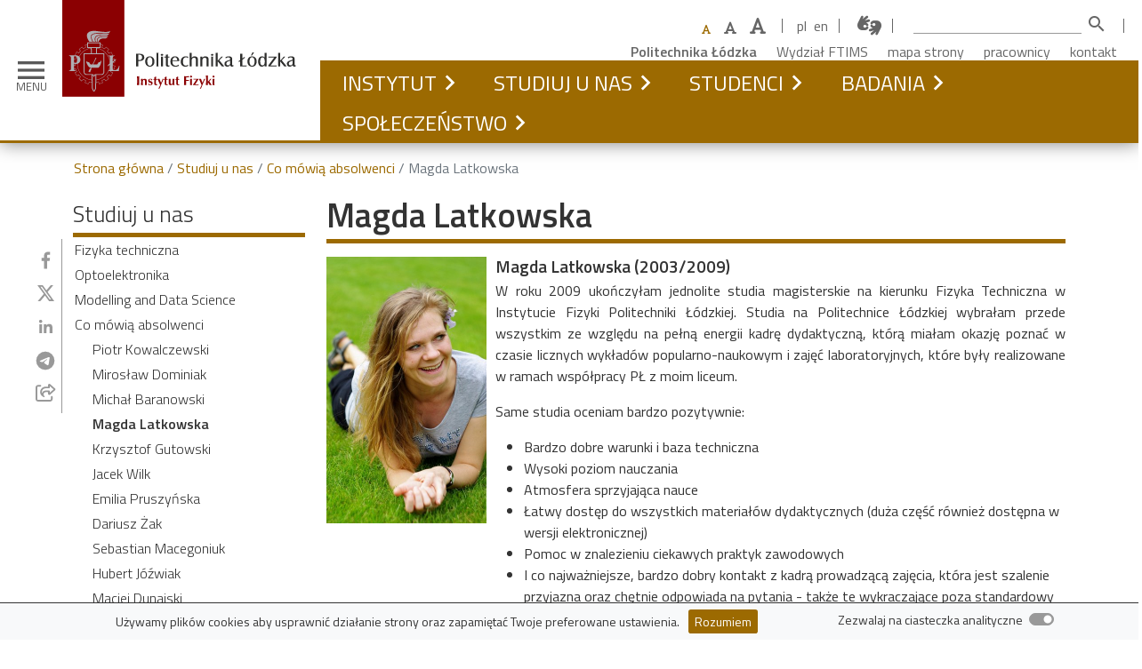

--- FILE ---
content_type: text/html; charset=utf-8
request_url: https://fizyka.p.lodz.pl/studiuj-u-nas/absolwenci/magda-latkowska/
body_size: 10069
content:
<!DOCTYPE html>
<html lang="pl">
  <head>
    <meta charset="UTF-8" />
    <meta name="viewport" content="width=device-width, initial-scale=1.0" />
    


  
    
      
      
        <meta
          name="description"
          content="Instytut Fizyki PŁ prowadzi studia I i II stopnia w zakresie fizyki technicznej oraz modelowania komputerowego. Ponadto, pracownicy instytutu prowadzą badania z zakresu szeroko pojętej fizyki ciała stałego."
        />
      
    
  

<meta name="deklaracja-dostępności" content="https://fizyka.p.lodz.pl/deklaracja-dostepnosci/">

    <meta name="google-site-verification" content="U2wsPYvnZMg0sJNXd2Uc1l7hfBnOuVQmQ0YuNCQKP7k" />
    <title>
      Magda Latkowska — Instytut Fizyki — Politechnika Łódzka
    </title>

    

    <link
      rel="stylesheet"
      href="https://cdn.jsdelivr.net/npm/katex@0.16.4/dist/katex.min.css"
      integrity="sha384-vKruj+a13U8yHIkAyGgK1J3ArTLzrFGBbBc0tDp4ad/EyewESeXE/Iv67Aj8gKZ0"
      crossorigin="anonymous"
    />
    <script
      defer
      src="https://cdn.jsdelivr.net/npm/katex@0.16.4/dist/katex.min.js"
      integrity="sha384-PwRUT/YqbnEjkZO0zZxNqcxACrXe+j766U2amXcgMg5457rve2Y7I6ZJSm2A0mS4"
      crossorigin="anonymous"
    ></script>
    <script>
      function renderMathInDocument() {
        renderMathInElement(document.body, {
          delimiters: [
            {left: '$$', right: '$$', display: true},
            {left: '$', right: '$', display: false},
            {left: '\\(', right: '\\)', display: false},
            {left: '\\[', right: '\\]', display: true}
          ]
        });
      }
    </script>
    <script
      defer
      src="https://cdn.jsdelivr.net/npm/katex@0.16.4/dist/contrib/auto-render.min.js"
      integrity="sha384-+VBxd3r6XgURycqtZ117nYw44OOcIax56Z4dCRWbxyPt0Koah1uHoK0o4+/RRE05"
      crossorigin="anonymous"
      onload="renderMathInDocument();"
    ></script>
    


    <link rel="shortcut icon" href="/static/images/favicon.a471e180c648.ico" />
    <link rel="stylesheet" href="/static/font-awesome/css/all.min.9ac4392fe327.css" type="text/css" />
    <link rel="stylesheet" href="/static/bootstrap-5.0.2/css/bootstrap.min.abe91756d18b.css" type="text/css" />
    <link rel="stylesheet" href="/static/lightbox2-2.11.3/css/lightbox.min.e0c397202824.css" />
    <link rel="stylesheet" href="/static/css/colors.min.415371981d23.css" type="text/css" />
    <link rel="stylesheet" href="/static/css/common.min.828680af31f7.css" type="text/css" />
    <link rel="stylesheet" href="/static/css/cookie-consent.min.12b266284b59.css" type="text/css" />
    <link rel="stylesheet" href="/static/css/general.min.2a30f146304e.css" type="text/css" />
    <link rel="stylesheet" href="/static/css/header.min.b06e7c64d524.css" type="text/css" />
    <link rel="stylesheet" href="/static/css/footer.min.ab02946e4b17.css" type="text/css" />
    <link rel="stylesheet" href="/static/css/sidebar.min.459c83b3ef9b.css" type="text/css" />
    <link rel="stylesheet" href="/static/css/lead.min.e689f7b484bb.css" type="text/css" />
    
  <link rel="stylesheet" href="/static/css/side_icons.min.d661d1cf0d4b.css">

<link rel="stylesheet" href="/static/css/excerpt.min.9241dbf3daed.css" type="text/css">

    <link rel="stylesheet" href="/static/css/cms.min.1223f83d6278.css" type="text/css" />
  </head>
  <body>
    <div id="wrap">
      <header id="header" class="sticky-top">
        <div class="skiplinks">
          <a href="#main-content" rel="skiplink">przeskocz do treści strony</a>
          <a href="#footer" rel="skiplink">pokaż odnośniki w stopce</a>
        </div>
        
        
        <div id="nav-main" class="w-100 d-flex align-items-bottom justify-content-between mw-100">
          <!-- logo -->
          <div class="d-flex align-items-center">
            <button
              id="offcanvas-open"
              type="button"
              class="menu-toggle"
              data-bs-toggle="offcanvas"
              data-bs-target="#nav-offcanvas"
              aria-controls="nav-offcanvas"
              arial-label="Przełącz nawigację"
            >
              <span aria-hidden="true" class="material-icons">menu</span>
              <span class="menu-text">MENU</span>
            </button>
          </div>
          <div id="logo" class="site-branding title-wrapper">
            
            
              <a href="/" title="Strona główna" rel="home"
                ><img
                    src="/static/images/logo.a31c6dca477b.svg"
                    alt=""
                    class="img-fluid d-inline-block d-sm-none align-top just-left"
                    aria-hidden="true"
                /><img
                  src="/static/images/logo-pl.e5b2eac7eca8.svg"
                  alt="Instytut Fizyki - Politechnika Łódzka"
                  class="img-fluid d-none d-sm-inline-block align-top logo-full"
              /></a>
             
          </div>
          <div id="eciu" class="d-none d-xxl-inline-block">
            <a href="https://eciu.p.lodz.pl/pl" title="ECIU - Lodz University of Technology" rel="external">
              <img
                src="/static/images/eciu-logo.e4ebe18b9bb9.svg"
                alt="European Consortium of Innovative Universities"
                class="img-fluid align-top"
            /></a>
        </div>
        <div class="container col-grow just-right d-flex flex-column justify-content-between">
          <div class="secondary-container">
            <div class="d-flex flex-wrap align-items-center secondary justify-content-end">
              <!-- secondary bar -->
              <div class="d-flex">
                <div id="block-font-resize" class="d-inline-flex align-items-center bar-after">
                  <div class="content">
                    <div
                      class="btn-group bg-transparent btn-text-resizer align-items-baseline"
                      role="group"
                      aria-label="Font size"
                    >
                      <button id="wcag-font-small" type="button" class="btn py-0 px-2" title="Ustaw domyślny rozmiar czcionki">
                        <span class="fa-font fas"></span>
                      </button>
                      <button id="wcag-font-medium" type="button" class="btn py-0 px-2" title="Usuń większy rozmiar czcionki">
                        <span class="fa-font fas"></span>
                      </button>
                      <button id="wcag-font-big" type="button" class="btn py-0 px-2" title="Ustaw największy rozmiar czcionki">
                        <span class="fa-font fas"></span>
                      </button>
                    </div>
                  </div>
                </div>
                
<div class="block-lang d-inline-flex align-items-center bar-after">
  <ul class="nav-flat lang-selector">
   
    
      <li class="lang active">pl</li>
    
   
    
      <li class="lang"><a href="/en/studiuj-u-nas/absolwenci/magda-latkowska/">en</a></li>
    
   
  </ul>
</div>
 
<div class="block-hands d-inline-flex align-items-center bar-after">
  <a class="one-and-half" href="https://tlumacz.migam.org/politechnika_lodzka" target="_blank" title="Połączenie z tłumaczem języka migowego">
    <span class="fontawesome-icon-inline">
      <span class="fa-american-sign-language-interpreting fas"></span>
    </span>
  </a>
</div>

              </div>
              <div class="d-none d-md-block"> 
<div class="block-search d-inline-flex align-items-center bar-after">
  <form method="get" action="/search/">
    <div class="input-group search align-items-end">
      <div>
        <input type="text" class="form-control" name="q" title="Wpisz szukaną frazę">
      </div>
      <span class="input-group-btn">
        <button class="btn-search" type="submit"><span class="material-icons" alt="Szukaj">search</span></button>
      </span>
    </div>
  </form>
</div>
 </div>
              <div class="header-links nav-secondary d-none d-md-block text-end" role="navigation">

    <a class="alert-link" href="https://p.lodz.pl">Politechnika Łódzka</a>

    <a href="https://ftims.p.lodz.pl">Wydział FTIMS</a>

    <a href="/mapa-strony/">mapa strony</a>

    <a href="/pracownicy/">pracownicy</a>

    <a href="/instytut/kontakt/">kontakt</a>

</div>
            </div>
          </div>
          <div class="navbar-container">
            <nav class="navbar navbar-inverse nav-primary justify-content-end" role="navigation">
              <ul class="nav navbar-nav">
                 

<li class="nav-item dropdown dropdown-on-hover">
  
    
      <a href="/instytut/" class="d-inline-block nav-link">Instytut</a>
      <button type="button" id="mainDropdownToggle1" class="btn-link d-inline-block nav-link dropdown-toggle dropdown-toggle-split"
        role="button"
        data-bs-toggle="dropdown"
        data-bs-target="#mainDropdownMenu1"
        aria-controls="#mainDropdownMenu1"
        aria-expanded="false"
        aria-label="Rozwiń Instytut"
      ></button>
      <ul id="mainDropdownMenu1" class="dropdown-menu" aria-labelledby="mainDropdownToggle1">
        

<li class="dropdown-item">
    <a href="/instytut/aktualnosci/">Aktualności</a>
</li>

<li class="dropdown-item">
    <a href="/instytut/wladze/">Władze</a>
</li>

<li class="dropdown-item">
    <a href="/pracownicy/">Pracownicy</a>
</li>

<li class="dropdown-item">
    <a href="/doktoranci/">Doktoranci i stypendyści</a>
</li>

<li class="dropdown-item">
    <a href="/instytut/profesorowie-seniorzy/">Profesorowie seniorzy</a>
</li>

<li class="dropdown-item">
    <a href="/instytut/biblioteka/">Biblioteka</a>
</li>

<li class="dropdown-item">
    <a href="/instytut/klaster/">Klaster obliczeniowy</a>
</li>

<li class="dropdown-item">
    <a href="/instytut/historia/">Historia</a>
</li>

<li class="dropdown-item">
    <a href="/instytut/partnerzy/">Partnerzy</a>
</li>


      </ul>
    
  
</li>

<li class="nav-item dropdown dropdown-on-hover ancestor">
  
    
      <a href="/studiuj-u-nas/" class="d-inline-block nav-link">Studiuj u nas</a>
      <button type="button" id="mainDropdownToggle2" class="btn-link d-inline-block nav-link dropdown-toggle dropdown-toggle-split"
        role="button"
        data-bs-toggle="dropdown"
        data-bs-target="#mainDropdownMenu2"
        aria-controls="#mainDropdownMenu2"
        aria-expanded="false"
        aria-label="Rozwiń Studiuj u nas"
      ></button>
      <ul id="mainDropdownMenu2" class="dropdown-menu" aria-labelledby="mainDropdownToggle2">
        

<li class="dropdown-item">
    <a href="/studiuj-u-nas/fizyka-techniczna/">Fizyka techniczna</a>
</li>

<li class="dropdown-item">
    <a href="/studiuj-u-nas/optoelektronika/">Optoelektronika</a>
</li>

<li class="dropdown-item">
    <a href="/studiuj-u-nas/modelling-and-data-science/">Modelling and Data Science</a>
</li>

<li class="dropdown-item">
    <a href="/pl/studiuj-u-nas/absolwenci/piotr-kowalczewski/">Co mówią absolwenci</a>
</li>


      </ul>
    
  
</li>

<li class="nav-item dropdown dropdown-on-hover">
  
    
      <a href="/dla-studentow/" class="d-inline-block nav-link">Studenci</a>
      <button type="button" id="mainDropdownToggle3" class="btn-link d-inline-block nav-link dropdown-toggle dropdown-toggle-split"
        role="button"
        data-bs-toggle="dropdown"
        data-bs-target="#mainDropdownMenu3"
        aria-controls="#mainDropdownMenu3"
        aria-expanded="false"
        aria-label="Rozwiń Studenci"
      ></button>
      <ul id="mainDropdownMenu3" class="dropdown-menu" aria-labelledby="mainDropdownToggle3">
        

<li class="dropdown-item">
    <a href="/dla-studentow/fizyka-tech/">Fizyka Techniczna (I st.)</a>
</li>

<li class="dropdown-item">
    <a href="/dla-studentow/optoelektronika/">Optoelektronika</a>
</li>

<li class="dropdown-item">
    <a href="/dla-studentow/modelling-and-data-science/">Modelling and Data Science</a>
</li>

<li class="dropdown-item">
    <a href="/dla-studentow/information-technology/">Information Technology</a>
</li>

<li class="dropdown-item">
    <a href="/dla-studentow/informatyka/">Informatyka Stosowana</a>
</li>


      </ul>
    
  
</li>

<li class="nav-item dropdown dropdown-on-hover">
  
    
      <a href="/badania/" class="d-inline-block nav-link">Badania</a>
      <button type="button" id="mainDropdownToggle4" class="btn-link d-inline-block nav-link dropdown-toggle dropdown-toggle-split"
        role="button"
        data-bs-toggle="dropdown"
        data-bs-target="#mainDropdownMenu4"
        aria-controls="#mainDropdownMenu4"
        aria-expanded="false"
        aria-label="Rozwiń Badania"
      ></button>
      <ul id="mainDropdownMenu4" class="dropdown-menu" aria-labelledby="mainDropdownToggle4">
        

<li class="dropdown-item">
    <a href="/badania/rada-dyscypliny/">Rada dyscypliny nauki fizyczne</a>
</li>

<li class="dropdown-item">
    <a href="/badania/publikacje-i-konferencje/">Publikacje i konferencje</a>
</li>

<li class="dropdown-item">
    <a href="/badania/patenty/">Patenty</a>
</li>

<li class="dropdown-item">
    <a href="/badania/fotonika/">Zespół Fotoniki</a>
</li>

<li class="dropdown-item">
    <a href="/badania/qchem/">Zespół Chemii Kwantowej</a>
</li>

<li class="dropdown-item">
    <a href="/badania/krysztaly-biogeniczne/">Zespół Kryształów Biogenicznych</a>
</li>

<li class="dropdown-item">
    <a href="/badania/fizyka-teoretyczna/">Zespół Fizyki Teoretycznej</a>
</li>

<li class="dropdown-item">
    <a href="/badania/monokrysztaly/">Zespół Fizyki Monokryształów</a>
</li>

<li class="dropdown-item">
    <a href="/badania/fizyka-dielektrykow/">Zespół Fizyki Dielektryków</a>
</li>

<li class="dropdown-item">
    <a href="/badania/ciekle-krysztaly/">Zespół Fizyki Ciekłych Kryształów</a>
</li>

<li class="dropdown-item">
    <a href="/badania/biuletyn/">Bulletin of Physics and Applied Mathematics</a>
</li>


      </ul>
    
  
</li>

<li class="nav-item dropdown dropdown-on-hover">
  
    
      <a href="/spoleczenstwo/" class="d-inline-block nav-link">Społeczeństwo</a>
      <button type="button" id="mainDropdownToggle5" class="btn-link d-inline-block nav-link dropdown-toggle dropdown-toggle-split"
        role="button"
        data-bs-toggle="dropdown"
        data-bs-target="#mainDropdownMenu5"
        aria-controls="#mainDropdownMenu5"
        aria-expanded="false"
        aria-label="Rozwiń Społeczeństwo"
      ></button>
      <ul id="mainDropdownMenu5" class="dropdown-menu" aria-labelledby="mainDropdownToggle5">
        

<li class="dropdown-item">
    <a href="/spoleczenstwo/nauka-dla-spoleczenstwa/">Nauka dla społeczeństwa</a>
</li>

<li class="dropdown-item">
    <a href="/spoleczenstwo/popularyzacja-fizyki/">Popularyzacja fizyki</a>
</li>

<li class="dropdown-item">
    <a href="/spoleczenstwo/zrownowazony-rozwoj/">Zrównoważony rozwój</a>
</li>


      </ul>
    
  
</li>

 
              </ul>
            </nav>
          </div>
        </div>
      </header>

      <div
        id="nav-offcanvas"
        class="offcanvas offcanvas-start"
        data-bs-backdrop="false"
        style="visibility: hidden"
        aria-labelledby="offcanvas-open"
        aria-modal="true"
        role="dialog"
        tabindex="-1"
      >
        <button id="offcanvas-close" class="btn-close" data-bs-dismiss="offcanvas" aria-label="Zamknij">
          <span aria-hidden="true" class="material-icons">close</span>
        </button>
        <div class="offcanvas-content container">
          <div class="offcanvas-head d-flex flex-wrap align-items-center justify-content-center">
            
<div class="block-lang d-inline-flex align-items-center bar-after">
  <ul class="nav-flat lang-selector">
   
    
      <li class="lang active">pl</li>
    
   
    
      <li class="lang"><a href="/en/studiuj-u-nas/absolwenci/magda-latkowska/">en</a></li>
    
   
  </ul>
</div>

            <div class="d-none d-md-block">
<div class="block-hands d-inline-flex align-items-center bar-after">
  <a class="one-and-half" href="https://tlumacz.migam.org/politechnika_lodzka" target="_blank" title="Połączenie z tłumaczem języka migowego">
    <span class="fontawesome-icon-inline">
      <span class="fa-american-sign-language-interpreting fas"></span>
    </span>
  </a>
</div>
</div>
            <div class="header-links nav-secondary" role="navigation">

    <a class="alert-link" href="https://p.lodz.pl">Politechnika Łódzka</a>

    <a href="https://ftims.p.lodz.pl">Wydział FTIMS</a>

    <a href="/mapa-strony/">mapa strony</a>

    <a href="/pracownicy/">pracownicy</a>

    <a href="/instytut/kontakt/">kontakt</a>

</div>
            
<div class="block-search d-inline-flex align-items-center bar-after">
  <form method="get" action="/search/">
    <div class="input-group search align-items-end">
      <div>
        <input type="text" class="form-control" name="q" title="Wpisz szukaną frazę">
      </div>
      <span class="input-group-btn">
        <button class="btn-search" type="submit"><span class="material-icons" alt="Szukaj">search</span></button>
      </span>
    </div>
  </form>
</div>

          </div>
          <div id="offcanvas-menu" class="container">
            <ul>
               


<li class="child">
	<a href="/instytut/">Instytut</a>
	
	<ul>
		


<li class="child">
	<a href="/instytut/aktualnosci/">Aktualności</a>
	
</li>

<li class="child">
	<a href="/instytut/wladze/">Władze</a>
	
</li>

<li class="child">
	<a href="/pracownicy/">Pracownicy</a>
	
</li>

<li class="child">
	<a href="/doktoranci/">Doktoranci i stypendyści</a>
	
</li>

<li class="child">
	<a href="/instytut/profesorowie-seniorzy/">Profesorowie seniorzy</a>
	
</li>

<li class="child">
	<a href="/instytut/biblioteka/">Biblioteka</a>
	
</li>

<li class="child">
	<a href="/instytut/klaster/">Klaster obliczeniowy</a>
	
	<ul>
		


<li class="child">
	<a href="/instytut/klaster/slurm/">Użycie systemu SLURM</a>
	
</li>

<li class="child">
	<a href="/instytut/klaster/moduly/">Podręcznik użytkownika modułów środowiskowych</a>
	
</li>

<li class="child">
	<a href="/instytut/klaster/oprogramowanie/">Dostępne oprogramowanie</a>
	
</li>

	</ul>
	
</li>

<li class="child">
	<a href="/instytut/historia/">Historia</a>
	
</li>

<li class="child">
	<a href="/instytut/partnerzy/">Partnerzy</a>
	
</li>

	</ul>
	
</li>

<li class="child ancestor">
	<a href="/studiuj-u-nas/">Studiuj u nas</a>
	
	<ul>
		


<li class="child">
	<a href="/studiuj-u-nas/fizyka-techniczna/">Fizyka techniczna</a>
	
</li>

<li class="child">
	<a href="/studiuj-u-nas/optoelektronika/">Optoelektronika</a>
	
</li>

<li class="child">
	<a href="/studiuj-u-nas/modelling-and-data-science/">Modelling and Data Science</a>
	
</li>

<li class="child ancestor">
	<a href="/pl/studiuj-u-nas/absolwenci/piotr-kowalczewski/">Co mówią absolwenci</a>
	
	<ul>
		


<li class="child sibling">
	<a href="/studiuj-u-nas/absolwenci/piotr-kowalczewski/">Piotr Kowalczewski</a>
	
</li>

<li class="child sibling">
	<a href="/studiuj-u-nas/absolwenci/miroslaw-dominiak/">Mirosław Dominiak</a>
	
</li>

<li class="child sibling">
	<a href="/studiuj-u-nas/absolwenci/michal-baranowski/">Michał Baranowski</a>
	
</li>

<li class="child selected">
	<a href="/studiuj-u-nas/absolwenci/magda-latkowska/">Magda Latkowska</a>
	
</li>

<li class="child sibling">
	<a href="/studiuj-u-nas/absolwenci/krzysztof-gutowski/">Krzysztof Gutowski</a>
	
</li>

<li class="child sibling">
	<a href="/studiuj-u-nas/absolwenci/jacek-wilk/">Jacek Wilk</a>
	
</li>

<li class="child sibling">
	<a href="/studiuj-u-nas/absolwenci/emilia-pruszynska/">Emilia Pruszyńska</a>
	
</li>

<li class="child sibling">
	<a href="/studiuj-u-nas/absolwenci/dariusz-zak/">Dariusz Żak</a>
	
</li>

<li class="child sibling">
	<a href="/studiuj-u-nas/absolwenci/sebastian-macegoniuk/">Sebastian Macegoniuk</a>
	
</li>

<li class="child sibling">
	<a href="/studiuj-u-nas/absolwenci/hubert-jozwiak/">Hubert Jóźwiak</a>
	
</li>

<li class="child sibling">
	<a href="https://www.youtube.com/watch?v=-k7O7LseyHo">Maciej Dunajski</a>
	
</li>

	</ul>
	
</li>

	</ul>
	
</li>

<li class="child">
	<a href="/dla-studentow/">Studenci</a>
	
	<ul>
		


<li class="child">
	<a href="/dla-studentow/fizyka-tech/">Fizyka Techniczna (I st.)</a>
	
</li>

<li class="child">
	<a href="/dla-studentow/optoelektronika/">Optoelektronika</a>
	
</li>

<li class="child">
	<a href="/dla-studentow/modelling-and-data-science/">Modelling and Data Science</a>
	
</li>

<li class="child">
	<a href="/dla-studentow/information-technology/">Information Technology</a>
	
</li>

<li class="child">
	<a href="/dla-studentow/informatyka/">Informatyka Stosowana</a>
	
</li>

	</ul>
	
</li>

<li class="child">
	<a href="/badania/">Badania</a>
	
	<ul>
		


<li class="child">
	<a href="/badania/rada-dyscypliny/">Rada dyscypliny nauki fizyczne</a>
	
	<ul>
		


<li class="child">
	<a href="/badania/rada-dyscypliny/zasady-wyrozniania-rozpraw-doktorskich/">Zasady wyróżniania rozpraw doktorskich</a>
	
</li>

	</ul>
	
</li>

<li class="child">
	<a href="/badania/publikacje-i-konferencje/">Publikacje i konferencje</a>
	
</li>

<li class="child">
	<a href="/badania/patenty/">Patenty</a>
	
</li>

<li class="child">
	<a href="/badania/fotonika/">Zespół Fotoniki</a>
	
	<ul>
		


<li class="child">
	<a href="/badania/fotonika/projekty/">Projekty</a>
	
</li>

<li class="child">
	<a href="/badania/fotonika/czlonkowie/">Członkowie</a>
	
</li>

<li class="child">
	<a href="/badania/fotonika/plask/">Program PLaSK</a>
	
</li>

	</ul>
	
</li>

<li class="child">
	<a href="/badania/qchem/">Zespół Chemii Kwantowej</a>
	
	<ul>
		


<li class="child">
	<a href="/badania/qchem/czlonkowie/">Członkowie</a>
	
</li>

<li class="child">
	<a href="/badania/qchem/projekty/">Projekty</a>
	
</li>

<li class="child">
	<a href="/badania/qchem/available-positions/">Available Positions</a>
	
</li>

	</ul>
	
</li>

<li class="child">
	<a href="/badania/krysztaly-biogeniczne/">Zespół Kryształów Biogenicznych</a>
	
	<ul>
		


<li class="child">
	<a href="/badania/krysztaly-biogeniczne/czlonkowie/">Członkowie</a>
	
</li>

<li class="child">
	<a href="/badania/krysztaly-biogeniczne/projekty/">Projekty</a>
	
</li>

<li class="child">
	<a href="/badania/krysztaly-biogeniczne/biomineralizacja-roslin/">Biomineralizacja roślin</a>
	
</li>

<li class="child">
	<a href="/badania/krysztaly-biogeniczne/infekcyjne-kamienie-moczowe/">Infekcyjne kamienie moczowe</a>
	
</li>

<li class="child">
	<a href="/badania/krysztaly-biogeniczne/ewolucja-morfologii-krysztalu/">Ewolucja morfologii kryształu</a>
	
</li>

<li class="child">
	<a href="/badania/krysztaly-biogeniczne/wczesne-fazy-zarodkowania/">Wczesne fazy zarodkowania</a>
	
</li>

	</ul>
	
</li>

<li class="child">
	<a href="/badania/fizyka-teoretyczna/">Zespół Fizyki Teoretycznej</a>
	
	<ul>
		


<li class="child">
	<a href="/badania/fizyka-teoretyczna/czlonkowie/">Członkowie</a>
	
</li>

	</ul>
	
</li>

<li class="child">
	<a href="/badania/monokrysztaly/">Zespół Fizyki Monokryształów</a>
	
	<ul>
		


<li class="child">
	<a href="/badania/monokrysztaly/czlonkowie/">Członkowie</a>
	
</li>

	</ul>
	
</li>

<li class="child">
	<a href="/badania/fizyka-dielektrykow/">Zespół Fizyki Dielektryków</a>
	
	<ul>
		


<li class="child">
	<a href="/badania/fizyka-dielektrykow/czlonkowie/">Członkowie</a>
	
</li>

<li class="child">
	<a href="/badania/fizyka-dielektrykow/projekty/">Projekty</a>
	
</li>

	</ul>
	
</li>

<li class="child">
	<a href="/badania/ciekle-krysztaly/">Zespół Fizyki Ciekłych Kryształów</a>
	
	<ul>
		


<li class="child">
	<a href="/badania/ciekle-krysztaly/czlonkowie/">Członkowie</a>
	
</li>

<li class="child">
	<a href="/badania/ciekle-krysztaly/projekty/">Projekty</a>
	
</li>

	</ul>
	
</li>

<li class="child">
	<a href="/badania/biuletyn/">Bulletin of Physics and Applied Mathematics</a>
	
	<ul>
		


<li class="child">
	<a href="/badania/biuletyn/dla-autorow/">Dla autorów</a>
	
</li>

<li class="child">
	<a href="/badania/biuletyn/dla-recenzentow/">Dla recenzentów</a>
	
</li>

<li class="child">
	<a href="/badania/biuletyn/woluminy/">Woluminy</a>
	
</li>

	</ul>
	
</li>

	</ul>
	
</li>

<li class="child">
	<a href="/spoleczenstwo/">Społeczeństwo</a>
	
	<ul>
		


<li class="child">
	<a href="/spoleczenstwo/nauka-dla-spoleczenstwa/">Nauka dla społeczeństwa</a>
	
	<ul>
		


<li class="child">
	<a href="/spoleczenstwo/nauka-dla-spoleczenstwa/lasery-dla-polskich-przedsiebiorstw/">Nowoczesne lasery dla polskich przedsiębiorstw</a>
	
</li>

<li class="child">
	<a href="/spoleczenstwo/nauka-dla-spoleczenstwa/metody-obliczeniowe-do-komputerowego-modelowania-materialow/">Metody obliczeniowe do komputerowego modelowania materiałów</a>
	
</li>

	</ul>
	
</li>

<li class="child">
	<a href="/spoleczenstwo/popularyzacja-fizyki/">Popularyzacja fizyki</a>
	
	<ul>
		


<li class="child">
	<a href="/spoleczenstwo/popularyzacja-fizyki/szkoly-ponadgimnazjalne/">Szkoły Ponadgimnazjalne</a>
	
</li>

<li class="child">
	<a href="/spoleczenstwo/popularyzacja-fizyki/gimnazjum/">Gimnazjum</a>
	
</li>

<li class="child">
	<a href="/spoleczenstwo/popularyzacja-fizyki/szkoly-podstawowe/">Szkoły Podstawowe</a>
	
</li>

<li class="child">
	<a href="/spoleczenstwo/popularyzacja-fizyki/debaty-szkolne/">Debaty Szkolne </a>
	
</li>

	</ul>
	
</li>

<li class="child">
	<a href="/spoleczenstwo/zrownowazony-rozwoj/">Zrównoważony rozwój</a>
	
</li>

	</ul>
	
</li>
 
            </ul>
          </div>
        </div>
      </div>

      

      



<div class="side-icons-block">
  <div class="content">
    
  </div>
</div>


      
      <nav aria-label="Breadcrumb" class="container breadcrumbs">
        <ol class="breadcrumb">
          

<li><a href="/">Strona główna</a></li>



<li><a href="/studiuj-u-nas/">Studiuj u nas</a></li>



<li><a href="/studiuj-u-nas/absolwenci/">Co mówią absolwenci</a></li>



<li class="active" aria-current="page">Magda Latkowska</li>


        </ol>
      </nav>
      

      <div class="container pagecontent position-relative">
<div class="row">
  <div class="left-navbar col-12 col-lg-3">
    
      <nav class="section sidecontent sticky-navbar">
        




  <h2 class="h3 header underline"><a href="/studiuj-u-nas/">Studiuj u nas</a></h2>









        <ul class="nav-sidenav">
          

<li class="d-none d-lg-block">
    <a href="/studiuj-u-nas/fizyka-techniczna/" class="d-none d-lg-block">Fizyka techniczna</a>
	
</li>

<li class="d-none d-lg-block">
    <a href="/studiuj-u-nas/optoelektronika/" class="d-none d-lg-block">Optoelektronika</a>
	
</li>

<li class="d-none d-lg-block">
    <a href="/studiuj-u-nas/modelling-and-data-science/" class="d-none d-lg-block">Modelling and Data Science</a>
	
</li>

<li class="d-none d-lg-block ancestor">
    <a href="/pl/studiuj-u-nas/absolwenci/piotr-kowalczewski/" class="d-none d-lg-block">Co mówią absolwenci</a>
	
    <ul class="subnav d-none d-lg-block">
        

<li class="d-none d-lg-block sibling">
    <a href="/studiuj-u-nas/absolwenci/piotr-kowalczewski/" class="d-none d-lg-block">Piotr Kowalczewski</a>
	
</li>

<li class="d-none d-lg-block sibling">
    <a href="/studiuj-u-nas/absolwenci/miroslaw-dominiak/" class="d-none d-lg-block">Mirosław Dominiak</a>
	
</li>

<li class="d-none d-lg-block sibling">
    <a href="/studiuj-u-nas/absolwenci/michal-baranowski/" class="d-none d-lg-block">Michał Baranowski</a>
	
</li>

<li class="d-none d-lg-block active" aria-current="page">
    <a href="/studiuj-u-nas/absolwenci/magda-latkowska/" class="d-none d-lg-block">Magda Latkowska</a>
	
</li>

<li class="d-none d-lg-block sibling">
    <a href="/studiuj-u-nas/absolwenci/krzysztof-gutowski/" class="d-none d-lg-block">Krzysztof Gutowski</a>
	
</li>

<li class="d-none d-lg-block sibling">
    <a href="/studiuj-u-nas/absolwenci/jacek-wilk/" class="d-none d-lg-block">Jacek Wilk</a>
	
</li>

<li class="d-none d-lg-block sibling">
    <a href="/studiuj-u-nas/absolwenci/emilia-pruszynska/" class="d-none d-lg-block">Emilia Pruszyńska</a>
	
</li>

<li class="d-none d-lg-block sibling">
    <a href="/studiuj-u-nas/absolwenci/dariusz-zak/" class="d-none d-lg-block">Dariusz Żak</a>
	
</li>

<li class="d-none d-lg-block sibling">
    <a href="/studiuj-u-nas/absolwenci/sebastian-macegoniuk/" class="d-none d-lg-block">Sebastian Macegoniuk</a>
	
</li>

<li class="d-none d-lg-block sibling">
    <a href="/studiuj-u-nas/absolwenci/hubert-jozwiak/" class="d-none d-lg-block">Hubert Jóźwiak</a>
	
</li>

<li class="d-none d-lg-block sibling">
    <a href="https://www.youtube.com/watch?v=-k7O7LseyHo" class="d-none d-lg-block">Maciej Dunajski</a>
	
</li>


    </ul>
    
</li>


        </ul>
      </nav>
    
  </div>
  <main id="main-content" class="col-12 col-lg-9">
    
<div class="row">
  <div class="col-sm-12 col-md-12 col-lg-12">
    <section class="section">
      <h1 class="header underline">Magda Latkowska</h1>
    </section>
    



<div class="media">
  <a class="pull-left" tabindex="-1" aria-hidden="true">
    <img class="side media-object" src="/media/filer_public_thumbnails/filer_public/a1/2d/a12df5fb-6104-4a1f-99f9-c9ddab68f4a7/latkowska.jpg__360x600_q85_crop-smart_subsampling-2_upscale.jpg" width="180" alt="Magda Latkowska (2003/2009)">
  </a>
  <div class="media-body">
    
      <h4 class="media-heading">Magda Latkowska (2003/2009)</h4>
    
    <div class="content">
      
        
          <p>
W roku 2009 ukończyłam jednolite studia magisterskie na kierunku Fizyka Techniczna w Instytucie Fizyki Politechniki Łódzkiej. Studia na Politechnice Łódzkiej wybrałam przede wszystkim ze względu na pełną energii kadrę dydaktyczną, którą miałam okazję poznać w czasie licznych wykładów popularno-naukowym i zajęć laboratoryjnych, które były realizowane w ramach współpracy PŁ z moim liceum.
</p>
<p>
Same studia oceniam bardzo pozytywnie:</p>
<ul>
<li>Bardzo dobre warunki i baza techniczna</li>
<li>Wysoki poziom nauczania</li>
<li>Atmosfera sprzyjająca nauce</li>
<li>Łatwy dostęp do wszystkich materiałów dydaktycznych (duża część również dostępna w wersji elektronicznej)</li>
<li>Pomoc w znalezieniu ciekawych praktyk zawodowych</li>
<li>I co najważniejsze, bardzo dobry kontakt z kadrą prowadzącą zajęcia, która jest szalenie przyjazna oraz chętnie odpowiada na pytania - także te wykraczające poza standardowy program zajęć z danego przedmiotu. Mogę się pokusić nawet o stwierdzenie, że dzięki niektórym prowadzącym rozwijałam się nie tylko w kierunku fizyki, ale również w fotografii, turystyce pieszej i rowerowej oraz wiedzy o języku polskim ;).  W Instytucie Fizyki PŁ nie ma mowy o sztucznym budowaniu barier między profesorem a studentem, jak to ma miejsce na innych uczelniach w Polsce.</li>
</ul>
<p>
Obecnie jestem pracownikiem naukowym w Instytucie Fizyki Politechniki Wrocławskiej, gdzie pracuję przy trzech projektach badawczych (krajowych i europejskich). Praca ta zaowocowała 15 publikacjami w czasopismach międzynarodowych, z czego 13 w czasopismach z listy filadelfijskiej, oraz licznymi wystąpieniami na konferencjach międzynarodowych. Moja obecna praca daje mi satysfakcję, możliwość rozwoju, radość z odkrywania nano świata, oraz poznania niesamowitych osób i ciekawych miejsc na całym świecie. Wiedza zdobyta na studiach (merytoryczna, jak i życiowa ) w 100% przydała mi się w mojej pracy zawodowej, zarówno w prowadzeniu badań naukowych, jak również przy przekazywaniu wiedzy nowym studentom. Z czystym sercem mogę polecić studia na fizyce na PŁ.
</p>
<p>
<em>Magda Latkowska</em>
</p>

        
      
    </div>
  </div>
</div>

  </div><!--/ column -->
</div><!--/row-->

  </main>
</div>

<div class="social-column col-auto h-100 d-print-none d-flex flex-column p-0">
  <div class="social-region sticky-navbar">
    <div class="block pe-1 py-1">
      <div class="social-sharing-buttons">
        
        
          <a
            href="https://www.facebook.com/sharer/sharer.php?u=https%3A//fizyka.p.lodz.pl/studiuj-u-nas/absolwenci/magda-latkowska/&amp;title=Magda%20Latkowska"
            target="_blank"
            title="Udostępnij na Facebooku"
            aria-label="Udostępnij na Facebooku"
            class="social-sharing-buttons-button"
            rel="noopener"
          >
            <svg width="1.7rem" height="1.7rem"><use href="/static/images/social-icons.dbcd7922b39d.svg#facebook"></use></svg>
          </a>
          <a
            href="http://twitter.com/intent/tweet?text=Magda%20Latkowska+https%3A//fizyka.p.lodz.pl/studiuj-u-nas/absolwenci/magda-latkowska/"
            target="_blank"
            title="Udostępnij na Twitterze"
            aria-label="Udostępnij na Twitterze"
            class="social-sharing-buttons-button"
            rel="noopener"
          >
            <svg width="1.5rem" height="1.5rem" style="width: 1.35rem !important; height: 1.35rem !important">
              <use href="/static/images/social-icons.dbcd7922b39d.svg#twitter"></use></svg>
          </a>
          <a
            href="https://www.linkedin.com/sharing/share-offsite/?url=https%3A//fizyka.p.lodz.pl/studiuj-u-nas/absolwenci/magda-latkowska/"
            target="_blank"
            title="Udostępnij na Linkedin"
            aria-label="Udostępnij na Linkedin"
            class="social-sharing-buttons-button"
            rel="noopener"
          >
            <svg width="1.7rem" height="1.7rem"><use href="/static/images/social-icons.dbcd7922b39d.svg#linkedin"></use></svg>
          </a>
          <a
            href="https://t.me/share/url?url=https%3A//fizyka.p.lodz.pl/studiuj-u-nas/absolwenci/magda-latkowska/&amp;text=Magda%20Latkowska"
            target="_blank"
            title="Udostępnij na Telegramie"
            aria-label="Udostępnij na Telegramie"
            class="social-sharing-buttons-button"
            rel="noopener"
          >
            <svg width="1.5rem" height="1.5rem"><use href="/static/images/social-icons.dbcd7922b39d.svg#telegram"></use></svg>
          </a>
          <a
            href="mailto:?subject=Magda%20Latkowska&amp;body=https%3A//fizyka.p.lodz.pl/studiuj-u-nas/absolwenci/magda-latkowska/"
            title="Udostępnij przez e-mail"
            aria-label="Udostępnij przez e-mail"
            class="social-sharing-buttons-button"
            target="_blank"
            rel="noopener"
          >
            <svg width="1.4rem" height="1.4rem" style="width: 1.4rem !important; height: 1.5rem !important">
              <use href="/static/images/social-icons.dbcd7922b39d.svg#email"></use>
            </svg>
          </a>
        
      </div>
    </div>
  </div>
</div>

</div>
    </div>

    <footer id="footer">
      <div class="container">
        <div class="row">
          <div class="col-md-6 col-lg-7 order-md-2">
            <div class="row footer-row">
              <div class="col-md-4 footer-col">


<h2 class="h4">Instytut</h2>

<ul class="link-list">

    <li><a href="/">Strona główna</a></li>

    <li><a href="/deklaracja-dostepnosci/">Deklaracja dostępności cyfrowej</a></li>

    <li><a href="/instytut/koordynatorzy-ds-ewakuacji/">Koordynatorzy ds. ewakuacji</a></li>

    <li><a href="/mapa-strony/">Mapa strony</a></li>

    <li><a href="/instytut/kontakt/">Kontakt</a></li>

</ul>
</div>
              <div class="col-md-4 footer-col">


<h2 class="h4">Politechnika</h2>

<ul class="link-list">

    <li><a href="https://p.lodz.pl">Politechnika Łódzka</a></li>

    <li><a href="https://ftims.p.lodz.pl">Wydział FTiMS</a></li>

    <li><a href="https://ftims.edu.p.lodz.pl">WIKAMP</a></li>

    <li><a href="https://virtul.p.lodz.pl">virTUL</a></li>

    <li><a href="https://adm.edu.p.lodz.pl/user/users.php">Znajdź pracownika</a></li>

</ul>
</div>
              <div class="col-md-4 footer-col">
<h2 class="h4">Zasoby</h2>
<ul class="link-list">

  
    <li><a href="https://czasopisma.webclass.co/">Wykaz czasopism punktowanych</a></li>
  

  
    <li><a href="https://pbn.nauka.gov.pl/?siteLanguage=pl">Polska Bibliografia Naukowa</a></li>
  

  
    <li><a href="http://ncn.gov.pl/">Narodowe Centrum Nauki</a></li>
  

  
    <li><a href="https://www.gov.pl/web/ncbr">Narodowe Centrum Badań i Rozwoju</a></li>
  

</ul>
<p class="mt-3 pull-right"><a href="/instytut/ciekawe-strony/" class="readmore">więcej</a></p>
</div>
            </div>
            <div class="nav-secondary footer-links float-right justify-content-end" role="navigation">
              
              
                <a href="/admin/login/?next=/studiuj-u-nas/absolwenci/magda-latkowska/">zaloguj</a>
              
            </div>
          </div>
          <div class="contact col-md-6 col-lg-4 offset-lg-1 order-md-1"><div class="name">Politechnika Łódzka, Instytut Fizyki</div>

<div class="address">
<p>ul. Wólczańska 217/221, 93-005 Łódź</p>

<p>NIP: 727-002-18-95</p>

<p>tel: <a>42 631 3641</a>, <a>42 631 3969</a><br>
e-mail: <a href="mailto:w7i71@adm.p.lodz.pl">w7i71@adm.p.lodz.pl</a></p>

<p>Adres do doręczeń elektronicznych (ADE):<br>
<strong><span data-olk-copy-source="MessageBody">AE:PL-77859-99877-ERVVB-29</span></strong></p>
</div>

<p class="copyright">© 2013-2025 Instytut Fizyki, Politechnika Łódzka</p></div>
        </div>
      </div>
    </footer>

    <script src="/static/jquery/jquery-3.6.3.min.cf2fbbf84281.js"></script>
    <script src="/static/bootstrap-5.0.2/js/bootstrap.bundle.min.0aa8d64e726c.js"></script>
    <script src="/static/lightbox2-2.11.3/js/lightbox.min.97df92e86110.js"></script>
    <script src="/static/js/site.min.f3ddda789f77.js"></script>
    <script src="/static/js/header.min.c21829d5f900.js"></script>
    <script src="/static/js/cookie-consent.min.ec7fdffc479e.js"></script>
    <script async src="https://www.googletagmanager.com/gtag/js?id=G-MS9LEHKWP4"></script>
<script type="text/javascript">
  function enable_analytics() {
    window.dataLayer = window.dataLayer || [];
    function gtag(){dataLayer.push(arguments);}
    gtag('js', new Date());
    gtag('config', 'G-MS9LEHKWP4');
  }
</script>
 


    
  </body>
</html>


--- FILE ---
content_type: text/html; charset=utf-8
request_url: https://fizyka.p.lodz.pl/ajax/cookie_consent?language=pl
body_size: 312
content:

<div id="cookie-consent" class="bg-light">
  <div class="container">
    <div>
      Używamy plików cookies aby usprawnić działanie strony oraz zapamiętać Twoje preferowane ustawienia.
      <button id="cookie-accept">Rozumiem</button>
    </div>
    <di class="form-check form-switch">
      Zezwalaj na ciasteczka analityczne
      <input type="checkbox" id="allow-analytics" class="form-check-input right gray" role="switch" checked/>
    </div>
  </div>
</div>


--- FILE ---
content_type: text/css
request_url: https://fizyka.p.lodz.pl/static/css/colors.min.415371981d23.css
body_size: 355
content:
:root{--tul-gray-super-lightest:#f7f7f7;--tul-gray-lightest:#f2f2f2;--tul-gray-lighter:#ddd;--tul-gray-light:#999;--tul-gray:#666;--tul-gray-darker:#454545;--tul-gray-darkest:#333;--tul-text:#333;--tul-primary:#9c6a01;--tul-secondary:#807b72;--tul-link:#9c6a01;--tul-light:#f2eac8;--tul-shadow:rgba(191,157,96,0.6);--tul-shadow-light:rgba(191,157,96,0.3)}

--- FILE ---
content_type: text/css
request_url: https://fizyka.p.lodz.pl/static/css/common.min.828680af31f7.css
body_size: 2116
content:
@import url("https://fonts.googleapis.com/icon?family=Material+Icons");html,body{height:100%}button:active,a:active{outline:0}img{max-width:100%}img.img-fullwidth{width:100%}p+.join{margin-top:-1rem}.errorlist{margin:0;padding:0;list-style-type:none;background-color:#fdd;border:1px solid red;border-radius:.5em;margin-bottom:.5em;color:red;padding:10px}.field-wrapper{margin:1em 0}.field-wrapper label{font-weight:600;margin-bottom:0}.form-control{border:1px solid;background-color:transparent;box-shadow:none;border-radius:0}.form-control.radioselect:hover{box-shadow:none}ul.radioselect>li{list-style:none}ul.radioselect>li>label{margin-left:1.5em}ul.radioselect>li>label>input[type="radio"]{margin-left:-1.5em}.form-control.booleanfield{display:inline}input[type="checkbox"],input[type="radio"]:not(.leaflet-control-layers-selector){position:absolute;width:1em;height:1em;padding:.375em;margin-top:.25em;vertical-align:top;background-color:#fff;background-repeat:no-repeat;background-position:center;background-size:contain;border:1px solid;border-radius:.25em;-webkit-appearance:none;-moz-appearance:none;appearance:none;print-color-adjust:exact;-webkit-print-color-adjust:exact;transition:background-color .3s ease-in-out,border-color .15s ease-in-out,box-shadow .15s ease-in-out}input[type="checkbox"].booleanfield+.help-text,input[type="radio"].booleanfield+.help-text{margin-left:1.5em}input[type="radio"]{margin-top:.25em;border-radius:50%}input[type="checkbox"]:checked{background-image:url("data:image/svg+xml,%3csvg%20xmlns='http://www.w3.org/2000/svg'%20viewBox='0%200%2020%2020'%3e%3cpath%20fill='none'%20stroke='%23fff'%20stroke-linecap='round'%20stroke-linejoin='round'%20stroke-width='3'%20d='M6%2010l3%203l6-6'/%3e%3c/svg%3e")}input[type="radio"]:checked{background-image:url("data:image/svg+xml,%3csvg%20xmlns='http://www.w3.org/2000/svg'%20viewBox='-4%20-4%208%208'%3e%3ccircle%20r='2'%20fill='%23fff'/%3e%3c/svg%3e")}input[type="checkbox"].form-check-input.right{margin-left:.5em}@media(prefers-reduced-motion:reduce){.collapsing{transition-property:height,visibility;transition-duration:.35s}}

--- FILE ---
content_type: text/css
request_url: https://fizyka.p.lodz.pl/static/css/cookie-consent.min.12b266284b59.css
body_size: 584
content:
#cookie-consent{background-color:white;text-align:center;position:fixed;z-index:65000;bottom:0;width:100%;font-size:14px;border-top:1px solid}#cookie-consent>div{display:flex;flex-direction:row;justify-content:space-evenly;align-items:center}#cookie-consent button{background:white;color:var(--tul-text);border:0;border-radius:.2em;margin:.5em;padding:.2em .5em .2em .5em;cursor:pointer}#cookie-consent button#cookie-accept{background:var(--bs-primary);color:white}#cookie-consent button#cookie-accept:focus-visible{box-shadow:inset 0 1px 1px rgba(0,0,0,0.075),0 0 8px var(--bs-gray)}

--- FILE ---
content_type: text/css
request_url: https://fizyka.p.lodz.pl/static/css/general.min.2a30f146304e.css
body_size: 13212
content:
@import url("https://fonts.googleapis.com/css2?family=Titillium+Web:wght@300;400;600&display=swap");body{font-family:"Titillium Web",sans-serif;overflow-x:hidden;color:var(--tul-text)}html{font-size:16px}html.wcag-font-size-small{font-size:16px}html.wcag-font-size-medium{font-size:24px}html.wcag-font-size-big{font-size:32px}h1,h2,h3,h4,h5,h6,.h1,.h2,.h3,.h4,.h5,.h6{font-family:"Titillium Web",sans-serif;font-weight:600;line-height:1.1}h1 em,h2 em,h3 em,h4 em,h5 em,h6 em,.h1 em,.h2 em,.h3 em,.h4 em,.h5 em,.h6 em{font-style:normal;font-weight:300}h1,.h1{font-size:240%}h2,.h2{font-size:200%}h3,.h3{font-size:160%}h4,.h4{font-size:120%;margin-top:10px;margin-bottom:10px}h5,.h5,h6,.h6{font-size:100%;margin-top:10px;margin-bottom:10px}h1 small,.h1 small{font-size:160%}h2 small,.h2 small{font-size:120%}h3 small,.h3 small,h4 small,.h4 small{font-size:100%}.one-and-half{font-size:150%}a,a:hover{color:var(--tul-link);text-decoration:none}.btn-link{text-decoration:none;border:0;background-color:inherit;color:var(--tul-link);font-weight:600}.btn-link:hover{color:var(--tul-link)}.btn-link:focus-visible,a:focus-visible{outline:solid 2px var(--tul-link)}a:focus-visible>.media-object{outline:solid 2px var(--tul-link)}.pagecontent a{font-weight:600}a.unstyled,a.unstyled:hover,a.unstyled:focus{font-weight:inherit;color:var(--tul-text)}a.unstyled-show-hover{font-weight:inherit;color:var(--tul-text)}a.unstyled-show-hover:hover{color:var(--tul-link)}div.cms .cms-screenblock-inner a{color:var(--tul-link)}#wrap{height:auto !important;min-height:100%;padding:0 0 290px;margin:0 auto -290px}#footer{min-height:270px;margin-top:0}.just-left{margin-left:0 !important;margin-right:auto !important}.just-right{margin-left:auto !important;margin-right:0 !important;padding-right:0 !important}.col-grow{flex:1 0 0;width:auto;max-width:100%}.btn-primary{color:#fff;background-color:var(--tul-primary);border-color:var(--tul-primary)}.btn-primary:hover{color:#fff;background-color:var(--tul-link);border-color:var(--tul-link)}.btn-primary:focus,.btn-primary.focus{box-shadow:0 0 0 .2rem var(--tul-shadow)}.btn-primary.disabled,.btn-primary:disabled{color:#fff;background-color:var(--tul-primary);border-color:var(--tul-primary)}.btn-primary:not(:disabled):not(.disabled):active,.btn-primary:not(:disabled):not(.disabled).active,.show>.btn-primary.dropdown-toggle{color:#fff;background-color:var(--tul-link);border-color:var(--tul-link)}.btn-primary:not(:disabled):not(.disabled):active:focus,.btn-primary:not(:disabled):not(.disabled).active:focus,.show>.btn-primary.dropdown-toggle:focus{box-shadow:0 0 0 .2rem var(--tul-shadow)}.btn-outline-primary{color:var(--tul-link);background-color:transparent;background-image:none;border-color:var(--tul-link)}.btn-outline-primary:hover{color:#fff;background-color:var(--tul-primary);border-color:var(--tul-primary)}.btn-outline-primary:focus,.btn-outline-primary.focus{box-shadow:0 0 0 .2rem var(--tul-shadow)}.btn-outline-primary.disabled,.btn-outline-primary:disabled{color:var(--tul-link);background-color:transparent}.btn-outline-primary:not(:disabled):not(.disabled):active,.btn-outline-primary:not(:disabled):not(.disabled).active,.show>.btn-outline-primary.dropdown-toggle{color:#fff;background-color:var(--tul-primary);border-color:var(--tul-primary)}.btn-outline-primary:not(:disabled):not(.disabled):active:focus,.btn-outline-primary:not(:disabled):not(.disabled).active:focus,.show>.btn-outline-primary.dropdown-toggle:focus{box-shadow:0 0 0 .2rem var(--tul-shadow)}.label-primary{background-color:var(--tul-primary)}.label-primary[href]:hover,.label-primary[href]:focus{background-color:var(--tul-link)}ul.content-list{list-style-type:none;padding-left:0}.media{display:-webkit-box;display:-ms-flexbox;display:flex;-webkit-box-align:start;-ms-flex-align:start;align-items:flex-start}.media-body{-webkit-box-flex:1;-ms-flex:1;flex:1}.media,.media .media{margin-top:15px}.media:first-child{margin-top:0}.media-object{margin-right:10px}.media-heading{margin:0 0 5px}.media-list{padding-left:0;list-style:none}a.list-group-item.active>.badge,.nav-pills>.active>a>.badge{color:var(--tul-link);background-color:#fff}a.thumbnail:hover,a.thumbnail:focus{border-color:var(--tul-link)}.progress-bar{background-color:var(--tul-primary)}.list-group-item.active,.list-group-item.active:hover,.list-group-item.active:focus{color:#fff;background-color:var(--tul-primary);border-color:var(--tul-link)}.dropdown-toggle::after{display:inline-block;position:relative;width:1em;height:1em;top:.05em;margin-left:.5em;vertical-align:unset;content:"\e5e1";border:0;font-family:"Material Icons";font-weight:600;font-style:normal;font-size:.8em;letter-spacing:normal;text-transform:none;white-space:nowrap;word-wrap:normal;direction:ltr;-moz-osx-font-smoothing:grayscale;-webkit-font-smoothing:antialiased;transform:rotate(90deg);transform-origin:40% 85%}@media(min-width:576px){.container{max-width:unset}}@media(min-width:768px){.container{max-width:750px}}@media(min-width:992px){.container{max-width:970px}}@media(min-width:1200px){.container{max-width:1140px}}@media(min-width:1400px){.container{max-width:1340px}}.pagecontent{margin-top:30px}.pagecontent p{text-align:justify}table.table h4.header{min-height:0;padding-bottom:0;margin-bottom:0}table.table tbody.collapse.in{display:table-row-group}.section h1.header{padding-top:4px}.section h2.header{padding-top:10px}.section h3.header{padding-top:16px}.section h4.header{padding-top:20px}.section .header-search{margin-top:8px}.section h2.header.overline,.section h3.header.overline,.section h4.header.overline{padding-top:6px}.section .header{min-height:50px;padding-bottom:6px;margin:0}.section>.footer{text-align:right;border-bottom:5px solid var(--tul-primary)}.hero .content{min-height:5em}.pull-down{margin-top:41px}.pull-left{right:auto;left:0;float:left}.pull-right{right:0;left:auto;float:right}@media(min-width:768px){.pull-lg-right{right:0;left:auto;float:right}}a.readmore::after{position:relative;font-size:24px;width:24px;height:24px;content:"chevron_right";font-family:"Material Icons";font-weight:normal;font-style:normal;display:inline-block;line-height:1;text-transform:none;letter-spacing:normal;word-wrap:normal;white-space:nowrap;direction:ltr;-webkit-font-smoothing:antialiased;text-rendering:optimizeLegibility;-moz-osx-font-smoothing:grayscale;font-feature-settings:"liga";-webkit-font-feature-settings:"liga";vertical-align:middle;left:auto;margin:0 0 2px -5px;padding:0;opacity:1;top:auto;right:auto;background:0}code{color:var(--tul-link)}.underline{border-bottom:5px solid var(--tul-primary)}.overline{border-top:5px solid var(--tul-primary) !important}a.gray{color:#999}a.gray:hover,a.gray:active{color:#888}.form-control{border-color:var(--tul-gray-light)}.form-control:focus,.form-control:focus:hover{border-color:var(--tul-primary);box-shadow:inset 0 1px 1px rgba(0,0,0,0.075),0 0 8px var(--tul-shadow)}.form-control:hover{box-shadow:inset 0 1px 1px rgba(0,0,0,0.075),0 0 8px var(--tul-shadow-light)}.search .form-control:hover{box-shadow:none}.form-control.radioselect:hover{border-color:var(--tul-gray-light);box-shadow:none}input[type="checkbox"].form-control:hover,.form-control.radioselect input[type="radio"]:hover{border-color:var(--tul-primary);box-shadow:inset 0 1px 1px rgba(0,0,0,0.075),0 0 8px var(--tul-shadow)}input[type="checkbox"],input[type="radio"]:not(.leaflet-control-layers-selector){border-color:var(--tul-gray-light)}input[type="checkbox"]:checked,input[type="radio"]:checked{background-color:var(--tul-primary);border-color:var(--tul-primary)}input[type="checkbox"].gray:checked,input[type="radio"].gray:checked{background-color:var(--tul-gray-light);border-color:var(--tul-gray-light)}.form-check-input:focus{border-color:var(--tul-primary) !important;box-shadow:inset 0 1px 1px rgba(0,0,0,0.075),0 0 8px var(--tul-shadow)}.form-switch .form-check-input:not(:checked):focus{background-image:url("data:image/svg+xml,%3csvg%20xmlns='http://www.w3.org/2000/svg'%20viewBox='-4%20-4%208%208'%3e%3ccircle%20r='3'%20fill='%23bf8600'/%3e%3c/svg%3e")}.form-switch .form-check-input:checked:focus{background-color:var(--tul-primary) !important}p.contact span.mail{display:block;text-overflow:ellipsis;overflow:hidden}ul.link-list{padding-left:0}ul.link-list>li{list-style:none;padding-left:0}.link-list .url{display:block;text-overflow:ellipsis;overflow:hidden;white-space:nowrap}.accordion .accordion-item,.collapsible.card{border-radius:1rem;margin-bottom:.25px}.accordion .accordion-item .accordion-header,.collapsible.card .card-header{border-radius:1rem;padding:.35rem .25rem .5rem;background-color:var(--tul-primary);color:white}.accordion .accordion-item .accordion-header button,.collapsible.card .card-header button{color:white;font-size:1rem;font-weight:600;position:relative;display:flex;align-items:center;width:100%}.accordion .accordion-item .accordion-header button:hover,.accordion .accordion-item .accordion-header button:focus,.accordion .accordion-item .accordion-header button:active,.collapsible.card .card-header button:hover,.collapsible.card .card-header button:focus,.collapsible.card .card-header button:active{text-decoration:none;box-shadow:none}.nav-tabs .nav-link{color:var(--tul-text);border-top-left-radius:.5rem;border-top-right-radius:.5rem}.nav-pills .nav-link.active,.nav-pills .show>.nav-link{color:#fff;background-color:var(--tul-primary)}.nav-pills a{color:var(--tul-link)}.nav-tabs .nav-item.show .nav-link,.nav-tabs .nav-link.active{color:var(--tul-link)}.inverse>.nav-tabs .nav-item.show .nav-link,.inverse>.nav-tabs .nav-link.active{border-color:var(--tul-primary);background-color:var(--tul-primary);color:white}#footer{background-color:var(--tul-primary);color:white}#footer a,#footer a:hover,#footer a:focus{color:white}.gray-super-lightest{color:var(--tul-gray-super-lightest) !important}.gray-lightest{color:var(--tul-gray-lightest) !important}.gray-lighter{color:var(--tul-gray-lighter) !important}.gray-light{color:var(--tul-gray-light) !important}.gray{color:var(--tul-gray) !important}.gray-darker{color:var(--tul-gray-darker) !important}.gray-darkest{color:var(--tul-gray-darkest)}.select2-selection__clear{line-height:1em;color:var(--tul-gray);position:relative;top:-.1em}#cookie-consent button#cookie-accept{background-color:var(--tul-primary)}#cookie-consent{border-top-color:var(--tul-text)}.pagecontent .description{text-align:justify}.katex{font-size:1.1em}.skiplinks a{display:block;background-color:white;text-align:center;position:fixed;z-index:99999999;top:-2em;font-size:1.2rem;font-weight:600;width:100%;height:2em;padding:4px 0 6px 0;border-bottom:2px solid var(--tul-text);color:var(--tul-link);text-decoration:none !important}.skiplinks a:focus{top:0}a:focus-visible>img:only-child{outline:2px solid var(--tul-link) !important}.btn-check:focus+.btn,.btn:focus{box-shadow:0 0 0 .25rem var(--tul-shadow)}.select2-container--default .select2-results__option--highlighted.select2-results__option--selectable,.select2-container--default .select2-results__option--highlighted[aria-selected]{background-color:var(--tul-primary) !important}.select2-container *:focus-visible{outline:solid 2px var(--tul-primary)}.select2-container .select2-selection--single{height:2.2em !important;border-radius:0 !important;border-color:var(--tul-gray-light) !important}.select2-container .select2-selection--single .select2-selection__rendered{line-height:2em !important}.select2-container .select2-selection--single .select2-selection__arrow{height:2em !important}.select2-container .select2-selection--single .select2-selection__clear{line-height:2em}.forms .required-mark{color:var(--tul-link);font-size:85%}.social-region .social-sharing-buttons{display:flex;flex-direction:row;justify-content:end;float:right}@media screen and (min-width:625px){.social-column{position:absolute;width:auto;right:100%;top:0}.social-region .block{border-right:1px solid var(--tul-gray-light)}.social-region .social-sharing-buttons{display:flex;flex-direction:column;justify-content:center;align-items:center;background:0;float:none}.social-region .social-sharing-buttons a,.social-region .social-sharing-buttons .social-sharing-buttons-button{margin:.4rem 0}}.social-region .block{width:auto;margin-top:3.25rem}.social-sharing-buttons a,.social-sharing-buttons-button{text-decoration:none;margin:0 4px;display:flex;justify-content:center;align-items:center}.social-sharing-buttons a svg{fill:var(--tul-gray-light)}.social-sharing-buttons a:hover svg{fill:var(--tul-primary)}.social-sharing-buttons a:focus-visible svg{outline:2px solid var(--tul-text)}.bg-gray-super-lightest{background-color:var(--tul-gray-super-lightest) !important}.bg-gray-lightest{background-color:var(--tul-gray-lightest) !important}.bg-gray-lighter{background-color:var(--tul-gray-lighter) !important}.bg-gray-light{background-color:var(--tul-gray-light) !important}.bg-gray{background-color:var(--tul-gray) !important}.bg-gray-darker{background-color:var(--tul-gray-darker) !important}.bg-gray-darkest{background-color:var(--tul-gray-darkest) !important}.bg-primary{background-color:var(--tul-primary) !important}.bg-secondary{background-color:var(--tul-secondary) !important}

--- FILE ---
content_type: text/css
request_url: https://fizyka.p.lodz.pl/static/css/header.min.b06e7c64d524.css
body_size: 10462
content:
#header{width:100%;background-color:white}.nav-main *{transition:color,font-size 300ms}#nav-main{display:flex;border-bottom:solid 3px var(--tul-primary);box-shadow:0 0 20px 0 rgba(0,0,0,0.5)}.panel-primary{border-color:var(--tul-link)}.panel-primary>.panel-heading{color:#fff;background-color:var(--tul-primary);border-color:var(--tul-link)}.panel-primary>.panel-heading+.panel-collapse .panel-body{border-top-color:var(--tul-link)}.panel-primary>.panel-footer+.panel-collapse .panel-body{border-bottom-color:var(--tul-link)}.navbar-inverse .dropdown-menu>.active>a,.navbar-inverse .dropdown-menu>.active>a:hover{color:#fff;background-color:var(--tul-primary)}.navbar-inverse .dropdown-menu>.active>a:focus{color:var(--tul-text)}.nav-custom-tabs>li.active>a,.nav-custom-tabs>li.active>a:hover,.nav-custom-tabs>li.active>a:focus{background-color:#fff;border-color:var(--tul-primary)}.title-wrapper .title{color:var(--tul-link)}.menu-toggle{display:block;color:#595959;margin:0 15px 0 15px;padding:0;border:0;background:0;height:40px}.menu-toggle .material-icons{font-size:40px}.menu-toggle .menu-text{display:block;position:relative;top:-17px;font-size:.8em}@media(max-width:768px){.img-fluid{max-height:70px}}@media(max-width:576px){.img-fluid{max-height:50px}}#logo img{min-height:70px}#nav-main .secondary a,#nav-main .secondary button{color:#666;text-decoration:none;outline:0}#nav-main .secondary a:focus-visible,#nav-main .secondary button:focus-visible{outline:2px solid var(--tul-link) !important;text-decoration:none !important}#nav-main .secondary button:hover{color:var(--tul-primary)}#nav-main .secondary a:hover{color:var(--tul-link)}#nav-main .bar-after::after{display:inline-block !important;vertical-align:middle;content:" ";height:1em;background-color:transparent;border-style:solid;border-width:0;border-right-width:1px;border-color:#666;margin-left:0;margin-right:.5rem}.secondary-container{margin-right:20px;overflow:clip}.secondary{margin-right:-24px;padding-top:10px;padding-right:12px;color:#666}#block-font-resize div{padding-right:5px}.btn-text-resizer button,.btn-text-resizer button:hover,.btn-text-resizer button:focus{border:0;height:100%;color:#666;background:0;padding:0 8px;box-shadow:none;border-radius:0}.btn-text-resizer button:hover,.btn-text-resizer button:focus,html.wcag-font-size-small #wcag-font-small,html:not(.wcag-font-size-medium):not(.wcag-font-size-big) #wcag-font-small,html.wcag-font-size-medium #wcag-font-medium,html.wcag-font-size-big #wcag-font-big{color:var(--tul-primary)}#wcag-font-small{font-size:.7em}#wcag-font-medium{font-size:1em}#wcag-font-big{font-size:1.3em}.lang-selector{text-transform:lowercase;padding-left:4px !important}.lang-selector>li{padding:0 4px}.lang-selector>li>a{padding-left:4px;padding-right:6px;margin-left:-4px;margin-right:-6px}.block-hands a{padding:0 16px 0 12px}#nav-main .block-hands a:hover{color:var(--tul-primary)}.block-search form{padding:0 12px 0 15px}.search .form-control,.search.form-control{border-top:0;border-left:0;border-right:0;padding:0 8px 3px 8px;margin-bottom:10px;background:transparent;border-radius:0}.search .form-control:focus,.search.form-control:focus{box-shadow:none;-webkit-box-shadow:none;border-bottom-color:var(--tul-primary)}#header .search .form-control:focus-visible{outline:2px solid var(--tul-link) !important}.btn-search{border:0;background:none !important;color:#666;font-size:1.1em;margin-bottom:2px;padding-bottom:0}.btn-search:hover,.btn-search:active,.btn-search:focus{color:var(--tul-primary)}ul.nav-flat{display:inline-flex;margin-bottom:0;padding:0 8px;list-style:none}.header-links,.footer-links{display:flex;justify-content:center;overflow:clip;padding:0 12px 0 8px}.nav-secondary{margin-top:-2px;margin-bottom:-2px}.nav-secondary a{padding-left:4px;padding-right:4px;margin:2px -4px}.nav-secondary a:last-of-type{margin-right:0}.header-links>*+a{margin-left:14px;content:""}.nav-primary{padding-bottom:3px;margin-bottom:-3px}@media(min-width:768px){.nav-primary .nav>.nav-item{padding:5px 10px 1px}}@media(min-width:992px){.nav-primary .nav>.nav-item{padding:5px 15px 2px}}.nav-primary li.nav-item:not(.dropdown){margin-bottom:.5rem;padding-bottom:0}@media(max-width:992px){.navbar-container{display:none !important}}.navbar-container{margin-top:auto;display:flex;justify-content:end}.nav-primary{margin-bottom:0;padding:0 15px 0 5px;font-size:1.5em;text-transform:uppercase;line-height:1;font-weight:400;border:0;align-self:flex-end}html.wcag-font-size-big .nav-primary{line-height:1.1}.navbar-nav{margin-right:-10px;margin-left:auto;float:right;display:flex;flex-wrap:wrap;flex-direction:row;justify-content:end}.navbar-nav>li{margin:0 5px 0 5px;align-self:flex-end}.title-wrapper a{text-decoration:none;color:black}.navbar-inverse .navbar-nav>li a,.navbar-inverse .navbar-nav>li a:hover,.navbar-inverse .navbar-nav>li a:focus,.navbar-inverse .navbar-nav>li button,.navbar-inverse .navbar-nav>li button:hover,.navbar-inverse .navbar-nav>li button:focus{color:#fff;background-color:var(--tul-primary)}.navbar-inverse .navbar-nav>.active a,.navbar-inverse .navbar-nav>.active a:hover,.navbar-inverse .navbar-nav>.active a:focus{color:#fff;background-color:var(--tul-primary)}.navbar-inverse .navbar-nav,.navbar-inverse .navbar-nav .dropdown{padding-bottom:4px;margin-bottom:-4px}.navbar .nav-item .dropdown-menu{position:absolute}.navbar .nav-item:last-child .dropdown-menu{right:-20px;left:auto}.nav-item .dropdown-toggle::after{content:"\e5e1";color:white;transition:transform 300ms;transform:rotate(0);transform-origin:47% 50%}.nav-item a.nav-link:hover+.dropdown-toggle::after,.nav-item .dropdown-toggle:hover::after,.nav-item .dropdown-toggle:active::after,.nav-item .dropdown-toggle.show::after{transform:rotate(90deg)}.navbar-inverse>ul>li.nav-item>a{padding-left:4px;padding-right:4px;margin-left:-4px;margin-right:-4px}.navbar-inverse .nav-item .dropdown-toggle:focus{outline:none !important}.navbar-inverse .nav-item a:focus-visible,.navbar-inverse .nav-item .dropdown-toggle:focus-visible::after{outline:2px solid white !important;text-decoration:none !important}.dropdown-menu>li>a{display:block;padding:3px 20px;clear:both;font-weight:normal;line-height:1.428571429;color:#333;white-space:nowrap}.dropdown-menu .divider{height:1px;margin:9px 0;overflow:hidden;background-color:#e5e5e5}.navbar-inverse .nav-item .dropdown-menu{margin-top:-2px;background-color:var(--tul-primary);border:0;border-radius:0;box-shadow:0 3px 15px rgba(0,0,0,0.12);font-size:.7em;text-transform:none}.dropdown-item{padding:.25rem 1rem}.navbar-inverse .dropdown-item,.navbar-inverse .dropdown-item:hover,.navbar-inverse .dropdown-item:focus{background-color:var(--tul-primary)}.navbar-inverse .dropdown-item>a,.navbar-inverse .dropdown-item>a:hover,.navbar-inverse .dropdown-item>a:focus{color:#fff;text-decoration:none;outline:0}.nav .open>a,.nav .open>a:hover,.nav .open>a:focus{background-color:#eee;border-color:var(--tul-link)}.nav-tabs>li>a:hover{border-color:var(--tul-link) var(--tul-link) #ddd}.nav-tabs>li.active>a,.nav-tabs>li.active>a:hover,.nav-tabs>li.active>a:focus{color:#555;background-color:#fff;border:1px solid var(--tul-link)}.nav-custom-tabs>li>a:hover{background-color:white;border-color:var(--tul-link)}.nav-custom-tabs>li.active>a,.nav-custom-tabs>li.active>a:hover,.nav-custom-tabs>li.active>a:focus{background-color:#fff;border-color:var(--tul-primary)}.nav-pills>li.active>a,.nav-pills>li.active>a:hover,.nav-pills>li.active>a:focus{color:var(--tul-link)}.nav .caret{border-top-color:var(--tul-link);border-bottom-color:var(--tul-link)}.navbar-inverse{background-color:var(--tul-primary);border-color:var(--tul-link)}.offcanvas{height:100%;width:100%;padding:0;z-index:2000;top:0;background-color:rgba(0,0,0,0.85);overflow-x:hidden;transition:.5s;color:white !important}#offcanvas-open:hover{color:black}#offcanvas-open:focus-visible{outline:none !important;color:black}#offcanvas-open .material-icons{transition:none}#offcanvas-open:focus-visible .material-icons{border:2px solid var(--tul-link);margin:-2px -2px calc(-1rem - 2px) -2px;padding-bottom:1rem}.offcanvas-content{transition:.3s;position:relative;width:100%;overflow-y:auto;margin-top:-40px;outline:0}.offcanvas-content button{outline:none !important}.btn-close{border:0;box-shadow:none;background:0;position:sticky;top:15px;left:12px;width:40px;height:40px;z-index:1020;color:white}.btn-close:hover,.btn-close:active,.btn-close:focus{color:var(--tul-primary);box-shadow:none}.btn-close:focus-visible{box-shadow:0 0 0 .25rem var(--tul-shadow)}.btn-close .material-icons{font-size:40px}.offcanvas a,.offcanvas a:hover,.offcanvas a:active{color:white}.offcanvas a:focus-visible{color:var(--tul-primary)}.offcanvas-head{margin:10px 0;border-bottom:solid 2px var(--tul-primary);padding:10px 0}.block-hands a{font-size:1.35em;padding-left:12px;padding-right:12px}.offcanvas-head .form-control,.offcanvas .btn-search{color:white}.offcanvas .btn-search:hover,.offcanvas .btn-search:active,.offcanvas .btn-search:focus{color:var(--tul-primary)}.offcanvas-head .block-search form{padding-right:0}#offcanvas-menu ul{list-style:none;padding-left:20px;box-sizing:border-box}#offcanvas-menu>ul{padding-left:0;display:flex;flex-wrap:wrap}#offcanvas-menu>ul>li{flex:auto;flex-grow:initial}@media(min-width:576px){#offcanvas-menu>ul>li{width:100%}}@media(min-width:768px){#offcanvas-menu>ul>li{width:50%}}@media(min-width:992px){#offcanvas-menu>ul>li{width:33.333333%}}@media(min-width:1200px){#offcanvas-menu>ul>li{width:25%}}#offcanvas-menu>ul>li a{font-weight:400}#offcanvas-menu>ul>li>a{display:block;margin-top:12px;margin-bottom:5px;font-weight:600;font-size:1.2em}#offcanvas-menu>ul>li>ul{margin-bottom:15px}.nav>li>a:hover,.nav>li>a:focus{color:var(--tul-text);text-decoration:none;background-color:white}.navbar-nav>li>a.navbar-btn{padding-top:6px;padding-bottom:6px;margin-left:5px;margin-right:5px}.navbar>.container .navbar-brand{margin-left:-10px;padding-left:10px;padding-right:10px}.breadcrumbs{margin-top:1rem}.breadcrumb{background:transparent !important;padding:0 1rem 0 1px !important}.breadcrumbs li{max-width:16em;text-overflow:ellipsis;white-space:nowrap;overflow:hidden}.breadcrumbs span{display:inline-block;overflow:hidden}.breadcrumb>li+li:before{color:#6c757d;content:"\00a0/\00a0"}.breadcrumb>.active{font-weight:normal;color:#6c757d}.breadcrumb a:hover{color:var(--tul-text);text-decoration:none}.breadcrumbs+.pagecontent{margin-top:0}

--- FILE ---
content_type: text/css
request_url: https://fizyka.p.lodz.pl/static/css/footer.min.ab02946e4b17.css
body_size: 816
content:
#footer{padding-top:10px;margin-top:20px;z-index:2;position:relative}#footer .footer-col{border-bottom:solid 2px rgba(255,255,255,0.6)}#footer .footer-col{padding-bottom:5px}@media(min-width:768px){#footer .footer-col{float:none;vertical-align:top;border-left:solid 2px rgba(255,255,255,0.6);border-bottom:0;padding-top:5px;padding-bottom:0}}#footer a:hover{text-decoration:underline;text-decoration-thickness:2px}#footer .nav-footer li>a,#footer .nav-footer li>a:hover{color:white}#footer .contact{margin-top:10px}#footer .name{margin-bottom:10px;font-weight:600}#footer .contact{font-weight:normal}footer .contact p{margin:0 0 5px}footer .contact *+div{margin:10px 0 0}#footer .contact .name{font-weight:600}#footer .copyright{font-size:85%}#footer ul{margin-bottom:0}.footer-links>*+a{margin-left:16px;content:""}

--- FILE ---
content_type: text/css
request_url: https://fizyka.p.lodz.pl/static/css/sidebar.min.459c83b3ef9b.css
body_size: 1086
content:
.sidecontent h2,.sidecontent h2 a{font-weight:300}@media(max-width:992px){.sidecontent h2{border-bottom-width:1px}}@media(max-width:992px){.breadcrumb{margin-bottom:0}}.sidecontent h2.active,.sidecontent h2.active a{font-weight:600}.sidecontent>h2>a{color:#323232}.nav-sidenav,.nav-sidenav .subnav{overflow-x:hidden;list-style:none}.nav-sidenav{padding-left:0;overflow:hidden}.nav-sidenav .subnav{padding-left:20px;overflow:hidden}.nav-sidenav>li a{position:relative;padding:2px;color:#323232;cursor:pointer;font-weight:300}.nav-sidenav>li.active>a{color:var(--tul-text);font-weight:600}.nav-sidenav>li.active>a:hover,.nav-sidenav>li.active>a:focus{color:var(--tul-link)}.nav-sidenav>li>a:hover,.nav-sidenav>li>a:focus{color:var(--tul-link);background-color:white}.nav-sidenav .subnav>li>a{font-weight:300}.nav-sidenav .subnav>li.active>a{color:var(--tul-text);font-weight:600}.nav-sidenav .subnav>li.active>a:hover,.nav-sidenav .subnav>li.active>a:focus{color:var(--tul-link)}.nav-sidenav .subnav>li>a:hover,.nav-sidenav .subnav>li>a:focus{color:var(--tul-link);background-color:white}

--- FILE ---
content_type: text/css
request_url: https://fizyka.p.lodz.pl/static/css/lead.min.e689f7b484bb.css
body_size: 921
content:
.lead-footer{overflow:hidden}.lead-list{padding-left:0;list-style-type:none}.lead-list .header,.lead-list .legend{font-weight:600}.lead-list .date{margin-left:12px}.lead-list .category{margin-right:12px}.lead-list .side{float:left;width:150px;height:auto;margin-right:10px}.lead-list img{margin-bottom:10px}.lead-list .lead-header:before,.lead-list .lead-content:before,.lead-list .lead-header:after,.lead-list .lead-content:after{display:table;content:" "}.lead-list .lead-header:after,.lead-list .lead-content:after{clear:both}.lead-list .lead-header:before,.lead-list .lead-content:before,.lead-list .lead-header:after,.lead-list .lead-content:after{display:table;content:" "}.lead-list .lead-header:after,.lead-list .lead-content:after{clear:both}.lead-list .lead-content{margin-top:12px}.lead-list .lead-footer{padding-top:3px;padding-bottom:5px;border-bottom:5px solid var(--tul-primary)}.lead-list>li{margin-top:0}

--- FILE ---
content_type: text/css
request_url: https://fizyka.p.lodz.pl/static/css/side_icons.min.d661d1cf0d4b.css
body_size: 785
content:
.side-icons-block{--side-icons-block-width:50px;--side-icons-block-hover-width:75px;--side-icons-block-diff-hover-width:calc(var(--side-icons-block-hover-width) - var(--side-icons-block-width));width:var(--side-icons-block-width);height:0;position:fixed;right:0;top:45vh;transition:300ms;z-index:100}.side-icons-block>.content>.side-icon-item{width:var(--side-icons-block-width);height:auto;background-color:white;position:relative;top:0;right:0;margin-top:5px;margin-bottom:5px;box-shadow:-1px 0 20px 1px rgba(0,0,0,0.48);-webkit-box-shadow:-1px 0 20px 1px rgba(0,0,0,0.48);-moz-box-shadow:-1px 0 20px 1px rgba(0,0,0,0.48);transition:300ms}.side-icons-block>.content>.side-icon-item:hover{width:var(--side-icons-block-hover-width);top:0;right:var(--side-icons-block-diff-hover-width)}

--- FILE ---
content_type: text/css
request_url: https://fizyka.p.lodz.pl/static/css/excerpt.min.9241dbf3daed.css
body_size: 923
content:
section.excerpt-box{border:1px solid rgba(0,0,0,0.125);overflow:hidden;margin-bottom:20px;transition:box-shadow .3s ease-in-out}section.excerpt-box:hover{box-shadow:0 0 5px #c8c8c8}section.excerpt-box+section.excerpt-box.collapsed{border-top:0;margin-top:-20px}section.excerpt-box .description{margin:0 1em .5em 1em;overflow:hidden}section.excerpt-box>h1,section.excerpt-box>h2,section.excerpt-box>h3,section.excerpt-box>h4,section.excerpt-box>.content,section.excerpt-box>.footer{padding:0 10px}section.excerpt h1.header,section.excerpt-box h1.header{margin-top:.5rem}section.excerpt-box .container{padding:0}section.excerpt-box .footer{border-bottom:0;padding-bottom:10px}section.excerpt-box .excerpt-box-image-container{overflow:clip;margin:0;padding:0}section.excerpt-box .excerpt-box-image-container a img{transition:transform .3s ease}section.excerpt-box:hover .excerpt-box-image-container a img{transform:scale(1.1)}

--- FILE ---
content_type: text/css
request_url: https://fizyka.p.lodz.pl/static/css/cms.min.1223f83d6278.css
body_size: 1009
content:
div.cms .cms-screenblock-inner a{color:var(--tul-text) !important;font-weight:600}div.cms .cms-structure .cms-dragarea-static .cms-dragbar .cms-dragbar-title{color:var(--dca-gray-lighter)}div.cms .cms-structure .cms-dragarea-static.cms-dragarea-static-expanded .cms-dragbar .cms-dragbar-title{color:var(--dca-black)}div.cms .cms-structure .cms-dragarea-static .cms-dragbar .cms-dragbar-toggler a{color:var(--dca-gray-lighter) !important}div.cms .cms-structure .cms-dragarea-static.cms-dragarea-static-expanded .cms-dragbar .cms-dragbar-toggler a{color:var(--dca-gray) !important}div.cms .cms-toolbar .cms-btn-action.cms-btn-publish-active:not(.cms-publish-page){background-color:#a6ff00;border-color:#74a732;color:var(--dca-black);box-shadow:inset 0 1px 1px rgba(0,0,0,0.075),0 0 4px var(--dca-gray-light)}img.cms-render-model-add{position:relative;left:.3em;bottom:.1em}div.cms .cms-messages{background:rgba(0,0,0,0.75);font-size:14px;line-height:18px}div.cms .cms-messages *{font-size:14px;line-height:18px}

--- FILE ---
content_type: application/javascript; charset=utf-8
request_url: https://fizyka.p.lodz.pl/static/js/header.min.c21829d5f900.js
body_size: 1413
content:
const setScrollOffset=function(){let offset=$('#header').height()+4;let main=$('#main-content');if(main.length>0){main.css('scroll-margin-top',offset+"px");}
let footer=$('#footer');if(footer.length>0){footer.css('scroll-margin-top',offset+"px");}
$.each($("#main-content *"),function(index,value){$(value).css('scroll-margin-top',offset+"px");});};const set_small_font=function(){$('html').addClass("wcag-font-size-small").removeClass("wcag-font-size-medium").removeClass("wcag-font-size-big");$.cookie("wcag-font-size","small",{expires:3652});setScrollOffset();};const set_medium_font=function(){$('html').removeClass("wcag-font-size-small").addClass("wcag-font-size-medium").removeClass("wcag-font-size-big");$.cookie("wcag-font-size","medium",{expires:3652});setScrollOffset();};const set_big_font=function(){$('html').removeClass("wcag-font-size-small").removeClass("wcag-font-size-medium").addClass("wcag-font-size-big");$.cookie("wcag-font-size","big",{expires:3652});setScrollOffset();};$(function(){var wcag_font_size=$.cookie("wcag-font-size");if(wcag_font_size==null){set_small_font();}else{switch(wcag_font_size){case"small":set_small_font();break;case"medium":set_medium_font();break;case"big":set_big_font();break;default:set_small_font();break;}}
$('#wcag-font-small').click(set_small_font);$('#wcag-font-medium').click(set_medium_font);$('#wcag-font-big').click(set_big_font);setScrollOffset();});

--- FILE ---
content_type: image/svg+xml
request_url: https://fizyka.p.lodz.pl/static/images/eciu-logo.e4ebe18b9bb9.svg
body_size: 6599
content:
<?xml version="1.0" encoding="UTF-8" standalone="no"?>
<!-- Created with Inkscape (http://www.inkscape.org/) -->

<svg
   width="51.457359mm"
   height="31.607742mm"
   viewBox="0 0 51.457359 31.607742"
   version="1.1"
   id="svg1"
   inkscape:version="1.3 (0e150ed6c4, 2023-07-21)"
   sodipodi:docname="eciu-logo.svg"
   xmlns:inkscape="http://www.inkscape.org/namespaces/inkscape"
   xmlns:sodipodi="http://sodipodi.sourceforge.net/DTD/sodipodi-0.dtd"
   xmlns="http://www.w3.org/2000/svg"
   xmlns:svg="http://www.w3.org/2000/svg">
  <sodipodi:namedview
     id="namedview1"
     pagecolor="#ffffff"
     bordercolor="#999999"
     borderopacity="1"
     inkscape:showpageshadow="2"
     inkscape:pageopacity="0"
     inkscape:pagecheckerboard="0"
     inkscape:deskcolor="#d1d1d1"
     inkscape:document-units="mm"
     inkscape:zoom="3.0395904"
     inkscape:cx="125.51033"
     inkscape:cy="90.637212"
     inkscape:window-width="1857"
     inkscape:window-height="1048"
     inkscape:window-x="0"
     inkscape:window-y="0"
     inkscape:window-maximized="1"
     inkscape:current-layer="layer1" />
  <defs
     id="defs1">
    <clipPath
       clipPathUnits="userSpaceOnUse"
       id="clipPath57">
      <path
         d="M 0,1080 H 1920 V 0 H 0 Z"
         transform="translate(-950.1592,-573.27001)"
         id="path57" />
    </clipPath>
    <clipPath
       clipPathUnits="userSpaceOnUse"
       id="clipPath59">
      <path
         d="M 0,1080 H 1920 V 0 H 0 Z"
         transform="translate(-1065.4371,-576.40282)"
         id="path59" />
    </clipPath>
    <clipPath
       clipPathUnits="userSpaceOnUse"
       id="clipPath57-7">
      <path
         d="M 0,1080 H 1920 V 0 H 0 Z"
         transform="translate(-950.1592,-573.27001)"
         id="path57-5" />
    </clipPath>
    <clipPath
       clipPathUnits="userSpaceOnUse"
       id="clipPath59-3">
      <path
         d="M 0,1080 H 1920 V 0 H 0 Z"
         transform="translate(-1065.4371,-576.40282)"
         id="path59-5" />
    </clipPath>
  </defs>
  <g
     inkscape:label="Warstwa 1"
     inkscape:groupmode="layer"
     id="layer1"
     transform="translate(-15.394797,13.86419)">
    <path
       id="path56"
       d="m 0,0 c 0.957,-0.551 1.864,-1.146 2.719,-1.784 l 91.942,52.491 v -68.518 l -169.64,-96.843 v 68.509 l 62.999,35.963 c -1.19,0.494 -2.474,0.87 -3.858,1.139 L -77.88,-44.455 v -75.196 L 97.562,-19.493 v 75.189 z"
       style="clip-rule:evenodd;fill:#f7a70a;fill-opacity:1;fill-rule:nonzero;stroke:none;stroke-width:2.90699;image-rendering:optimizeQuality;shape-rendering:geometricPrecision;text-rendering:geometricPrecision"
       transform="matrix(0.12135506,0,0,-0.12135506,36.885793,-2.695305)"
       clip-path="url(#clipPath57-7)" />
    <path
       id="path58"
       d="m 0,0 v -38.037 c 0,-6.607 -3.009,-13.873 -15.643,-13.873 -12.632,0 -15.642,7.266 -15.642,13.873 v 7.666 l -15.541,-8.877 v -0.116 c 0.043,-4.975 1.356,-10.203 3.793,-14.004 h 0.036 c 4.91,-7.643 14.366,-12.444 27.318,-12.459 h 0.073 c 12.952,0.015 22.409,4.816 27.318,12.459 h 0.037 c 2.436,3.801 3.749,9.029 3.792,14.004 V 0 Z m -46.826,0 v -35.905 l 15.541,8.87 V 0 Z m -38.073,-60.982 v -4.75 h 15.541 v 13.627 z m 0,60.975 v -57.632 l 15.541,8.869 v 48.763 z m -105.358,-65.725 h 8.514 v 12.206 h -8.514 z m 8.514,53.52 v 12.205 h -44.672 v -65.725 h 33.257 v 12.205 h -17.723 v 14.461 h 16.687 v 11.922 h -16.687 v 14.932 z m 238.323,-99.614 9.094,23.911 H 60.77 l -4.02,-11.615 -3.984,11.615 h -5.041 l 6.846,-17.371 -2.487,-6.54 z m -18.757,23.911 h -1.907 v -3.815 h 1.873 v -7.017 c 0,-4.836 1.873,-7.22 6.131,-7.22 1.294,0 2.009,0.171 2.009,0.171 v 4.019 c -0.374,-0.035 -0.545,-0.035 -0.851,-0.035 -1.805,0 -2.623,0.545 -2.623,3.202 v 6.88 h 3.338 v 3.815 h -3.338 v 3.747 h -4.632 z m -9.197,-17.814 h 4.701 v 17.813 h -4.701 z m -0.408,22.105 c 0,-1.532 1.192,-2.69 2.725,-2.69 1.567,0 2.759,1.158 2.759,2.69 0,1.533 -1.192,2.691 -2.759,2.691 -1.533,0 -2.725,-1.158 -2.725,-2.691 m -9.299,-22.547 c 3.849,0 6.847,2.18 6.847,5.654 0,6.369 -8.448,5.006 -8.448,7.833 0,0.886 0.75,1.431 1.84,1.431 1.669,0 2.656,-1.022 3.201,-1.703 l 3.1,2.316 c -0.852,1.397 -2.725,3.167 -6.097,3.167 -3.645,0 -6.471,-1.975 -6.471,-5.279 0,-6.334 8.413,-5.279 8.413,-8.004 0,-1.021 -0.852,-1.6 -2.18,-1.6 -2.01,0 -3.202,0.919 -4.087,1.941 l -2.759,-2.452 c 0.953,-1.533 3.133,-3.304 6.641,-3.304 m -8.548,18.698 c -2.35,0 -4.121,-1.259 -4.905,-3.03 v 2.588 H 0.868 v -17.814 h 4.7 v 7.766 c 0,3.543 1.294,5.722 4.803,5.722 z m -24.898,-7.459 c 0.204,2.044 1.634,3.611 3.848,3.611 2.146,0 3.713,-1.431 3.815,-3.611 z m -4.939,-1.941 c 0,-5.347 3.644,-9.298 9.366,-9.298 4.428,0 6.812,2.656 7.494,3.917 l -3.1,2.35 c -0.511,-0.749 -1.907,-2.18 -4.325,-2.18 -2.623,0 -4.531,1.703 -4.633,4.087 h 12.535 c 0.034,0.341 0.034,0.681 0.034,1.022 0,5.824 -3.134,9.502 -8.652,9.502 -5.075,0 -8.719,-4.019 -8.719,-9.4 m -7.732,-8.856 6.369,17.814 h -5.007 l -4.087,-12.807 -4.087,12.807 h -5.007 l 6.37,-17.814 z m -18.869,0 h 4.7 v 17.813 h -4.7 z m -0.409,22.105 c 0,-1.532 1.192,-2.69 2.725,-2.69 1.566,0 2.759,1.158 2.759,2.69 0,1.533 -1.193,2.691 -2.759,2.691 -1.533,0 -2.725,-1.158 -2.725,-2.691 m -9.639,-3.849 c -2.316,0 -4.019,-1.294 -4.769,-2.52 v 2.078 h -4.598 v -17.814 h 4.701 v 10.695 c 0,1.908 1.226,3.338 3.167,3.338 1.601,0 2.964,-1.226 2.964,-3.201 v -10.832 h 4.7 v 10.287 c 0,3.78 -1.09,7.969 -6.165,7.969 m -22.616,-18.698 c 2.315,0 4.019,1.294 4.768,2.52 v -2.078 h 4.598 v 17.814 h -4.7 V -98.61 c 0,-1.907 -1.227,-3.338 -3.167,-3.338 -1.601,0 -2.964,1.226 -2.964,3.201 v 10.832 h -4.7 v -10.286 c 0,-3.781 1.089,-7.97 6.165,-7.97 m -33.828,101.254 c -0.855,0.639 -1.762,1.233 -2.719,1.784 -5.504,3.213 -12.517,5.004 -20.734,5.004 -22.053,0 -36.056,-14.555 -36.056,-34.737 0,-0.892 0.028,-1.769 0.087,-2.64 l 16.962,9.682 c 2.241,8.753 8.942,14.083 19.102,14.083 1.704,0 3.314,-0.152 4.801,-0.435 1.385,-0.268 2.668,-0.645 3.858,-1.138 4.728,-1.966 7.854,-5.665 8.985,-10.538 h 16.498 c -0.928,7.898 -4.699,14.432 -10.784,18.935 m 10.784,-36.971 c -1.82,-15.49 -14.576,-25.722 -34.237,-25.722 -19.877,0 -33.221,11.828 -35.651,28.95 l 15.977,9.123 c -0.116,-1.073 -0.174,-2.183 -0.174,-3.329 0,-12.865 7.288,-21.133 19.943,-21.133 9.594,0 15.918,4.7 17.644,12.111 z"
       style="clip-rule:evenodd;fill:#002337;fill-opacity:1;fill-rule:nonzero;stroke:none;stroke-width:2.90699;image-rendering:optimizeQuality;shape-rendering:geometricPrecision;text-rendering:geometricPrecision"
       transform="matrix(0.12135506,0,0,-0.12135506,50.875346,-3.0754864)"
       clip-path="url(#clipPath59-3)" />
  </g>
</svg>


--- FILE ---
content_type: application/javascript; charset=utf-8
request_url: https://fizyka.p.lodz.pl/static/js/site.min.f3ddda789f77.js
body_size: 1573
content:
$.cookie=function(key,value,options){if(arguments.length>1){options=$.extend({},options);if(value===null||value===undefined){options.expires=-1;}
return(document.cookie=[encodeURIComponent(key),"=",options.raw?value:encodeURIComponent(value),options.expires?"; expires="+new Date(new Date().getTime()+86400000*options.expires).toUTCString():"","; path="+(options.path?options.path:"/"),options.domain?"; domain="+options.domain:"",options.secure?"; secure":"","; SameSite=Lax",].join(""));}
var pairs=document.cookie.split("; ");for(var i=0,pair;(pair=pairs[i]&&pairs[i].split("="));i++){if(decodeURIComponent(pair[0])===key)return decodeURIComponent(pair[1]||"");}
return null;};$(function(){$(".sticky-navbar").css({position:"sticky",top:$("#header").height()+"px"});$(".dropdown-on-hover").on("mouseenter",(event)=>{var a=$("a.dropdown-toggle",event.currentTarget);var d=$("ul.dropdown-menu",event.currentTarget);a.addClass("show");a.attr("aria-expanded","true");d.attr("data-bs-popper","none");d.addClass("show");});$(".dropdown-on-hover").on("mouseleave",(event)=>{var a=$("a.dropdown-toggle",event.currentTarget);var d=$("ul.dropdown-menu",event.currentTarget);a.removeClass("show");a.attr("aria-expanded","false");d.removeAttr("data-bs-popper","none");d.removeClass("show");});$('a[rel="skiplink"]').click(function(){var target=$($(this).attr("href"));if(target){if(target.attr("tabindex")===undefined)target.attr("tabindex","-1");target[0].focus({preventScroll:true});target[0].blur();target[0].scrollIntoView({behavior:"smooth",block:"start"});return false;}});});

--- FILE ---
content_type: image/svg+xml
request_url: https://fizyka.p.lodz.pl/static/images/logo-pl.e5b2eac7eca8.svg
body_size: 37160
content:
<?xml version="1.0" encoding="UTF-8" standalone="no"?>
<!-- Creator: CorelDRAW 2017 -->

<svg
   xml:space="preserve"
   width="73.554817mm"
   height="31.60775mm"
   version="1.1"
   style="clip-rule:evenodd;fill-rule:evenodd;image-rendering:optimizeQuality;shape-rendering:geometricPrecision;text-rendering:geometricPrecision"
   viewBox="0 0 6488.9201 2788.3964"
   id="svg309"
   sodipodi:docname="logo-pl.svg"
   inkscape:version="1.3 (0e150ed6c4, 2023-07-21)"
   xmlns:inkscape="http://www.inkscape.org/namespaces/inkscape"
   xmlns:sodipodi="http://sodipodi.sourceforge.net/DTD/sodipodi-0.dtd"
   xmlns="http://www.w3.org/2000/svg"
   xmlns:svg="http://www.w3.org/2000/svg"><sodipodi:namedview
   id="namedview311"
   pagecolor="#ffffff"
   bordercolor="#999999"
   borderopacity="1"
   inkscape:showpageshadow="0"
   inkscape:pageopacity="0"
   inkscape:pagecheckerboard="0"
   inkscape:deskcolor="#d1d1d1"
   inkscape:document-units="mm"
   showgrid="false"
   inkscape:zoom="2.4406297"
   inkscape:cx="75.80011"
   inkscape:cy="119.43639"
   inkscape:window-width="1857"
   inkscape:window-height="1048"
   inkscape:window-x="0"
   inkscape:window-y="0"
   inkscape:window-maximized="1"
   inkscape:current-layer="Warstwa_x0020_1" />&#10; <defs
   id="defs229">&#10;  <style
   type="text/css"
   id="style227">&#10;   <![CDATA[
    .fil0 {fill:#FEFEFE}
    .fil2 {fill:#8B0002}
    .fil5 {fill:#AEAFB3}
    .fil1 {fill:#2E2E2D;fill-rule:nonzero}
    .fil4 {fill:#8B0002;fill-rule:nonzero}
    .fil3 {fill:#AEAFB3;fill-rule:nonzero}
   ]]>&#10;  </style>&#10; </defs>&#10; <g
   id="Warstwa_x0020_1"
   inkscape:label="Warstwa 1"
   inkscape:groupmode="layer"
   transform="translate(0.01,0.01)">&#10;  <metadata
   id="CorelCorpID_0Corel-Layer" />&#10;  &#10;  <path
   class="fil1"
   d="m 1994.85,1615.41 h 35.71 c 38.23,0 68.06,-8.72 89.52,-26.16 21.46,-17.43 32.19,-41.57 32.19,-72.42 0,-29.17 -9.55,-51.88 -28.66,-68.14 -19.12,-16.27 -45.77,-24.39 -79.97,-24.39 h -106.61 c 1.34,5.7 2.01,11.06 2.01,16.09 v 303.26 c 0,4.36 -0.67,9.72 -2.01,16.09 h 60.35 c -1.01,-3.69 -1.68,-6.63 -2.02,-8.8 -0.34,-2.18 -0.5,-4.61 -0.5,-7.29 v -128.24 z m 0,-25.65 v -141.32 h 34.71 c 20.45,0 36.55,6.12 48.28,18.44 11.73,12.24 17.6,29.17 17.6,50.72 0,14.16 -2.76,26.74 -8.3,37.88 -5.53,11.06 -13.15,19.45 -22.88,25.23 -10.07,6.03 -23.14,9.05 -39.23,9.05 z"
   id="path234" />&#10;  <path
   id="1"
   class="fil1"
   d="m 2297.61,1491.69 c -18.1,0 -34.62,3.1 -49.53,9.3 -14.92,6.2 -27.66,15.09 -38.23,26.66 -10.56,11.57 -18.68,25.48 -24.39,41.74 -5.7,16.27 -8.55,34.46 -8.55,54.57 0,21.79 2.77,41.32 8.3,58.59 5.53,17.27 13.58,31.94 24.14,44 10.56,12.08 23.31,21.38 38.23,27.91 14.92,6.55 31.77,9.81 50.54,9.81 18.45,0 35.04,-3.18 49.79,-9.55 14.75,-6.37 27.32,-15.42 37.72,-27.16 10.39,-11.73 18.44,-25.98 24.14,-42.74 5.7,-16.76 8.55,-35.54 8.55,-56.33 0,-21.12 -2.76,-40.15 -8.29,-57.08 -5.54,-16.94 -13.59,-31.26 -24.15,-43.01 -10.56,-11.73 -23.3,-20.78 -38.22,-27.15 -14.93,-6.37 -31.6,-9.55 -50.05,-9.55 z m 0,22.13 c 20.96,0 37.39,10.15 49.38,30.51 11.98,20.36 18.01,48.27 18.01,83.65 0,35.03 -6.11,62.86 -18.27,83.4 -12.16,20.54 -28.49,30.76 -49.12,30.76 -20.95,0 -37.38,-10.22 -49.37,-30.76 -11.99,-20.54 -18.02,-48.71 -18.02,-84.41 0,-17.35 1.6,-32.94 4.78,-46.85 3.26,-13.83 7.71,-25.65 13.49,-35.54 5.71,-9.81 12.83,-17.43 21.3,-22.72 8.38,-5.36 17.69,-8.05 27.82,-8.05 z" />&#10;  <path
   id="2"
   class="fil1"
   d="m 2469.6,1398.14 c 0.68,3.02 1.18,5.62 1.52,7.8 0.34,2.18 0.5,4.94 0.5,8.3 v 329.41 c 0,5.36 -0.67,10.73 -2.02,16.09 h 55.82 c -0.67,-3.35 -1.17,-6.12 -1.51,-8.3 -0.34,-2.18 -0.5,-4.77 -0.5,-7.79 v -329.41 c 0,-3.36 0.17,-6.12 0.5,-8.3 0.34,-2.18 0.84,-4.78 1.51,-7.8 z" />&#10;  <path
   id="3"
   class="fil1"
   d="m 2616.45,1426.82 c -9.72,0 -17.52,2.18 -23.39,6.54 -5.87,4.36 -8.8,10.06 -8.8,17.1 0,7.71 2.86,13.67 8.56,17.86 5.7,4.19 13.74,6.28 24.14,6.28 9.72,0 17.43,-2.18 23.13,-6.54 5.7,-4.36 8.55,-10.22 8.55,-17.6 0,-7.38 -2.85,-13.16 -8.55,-17.35 -5.7,-4.19 -13.58,-6.28 -23.63,-6.28 z m -28.66,70.91 c 0.67,3.02 1.17,5.61 1.51,7.79 0.34,2.18 0.5,4.95 0.5,8.3 v 229.84 c 0,3.35 -0.17,6.11 -0.5,8.29 -0.34,2.18 -0.84,4.78 -1.51,7.8 h 55.82 c -0.67,-3.35 -1.17,-6.12 -1.51,-8.3 -0.34,-2.18 -0.5,-4.77 -0.5,-7.79 v -229.84 c 0,-3.02 0.17,-5.62 0.5,-7.8 0.34,-2.18 0.84,-4.94 1.51,-8.29 z" />&#10;  <path
   id="4"
   class="fil1"
   d="m 2719.05,1521.86 v 191.11 c 0,17.78 4.02,30.76 12.07,38.98 8.05,8.22 20.78,12.32 38.22,12.32 7.72,0 15.01,-0.75 21.88,-2.26 6.87,-1.51 14.34,-4.11 22.38,-7.8 v -27.16 c -6.62,3.61 -11.23,5.79 -13.91,6.71 -2.68,0.92 -5.79,1.34 -9.47,1.34 -12.91,0 -19.36,-7.72 -19.36,-23.22 v -190.02 h 41.75 v -24.14 h -41.75 v -37.22 c 0,-1.68 0,-3.52 0,-5.53 0,-2.01 0.34,-6.54 1.01,-13.58 l -52.8,6.03 v 50.29 h -38.73 v 24.14 h 38.73 z" />&#10;  <path
   id="5"
   class="fil1"
   d="m 3052.48,1708.95 c -12.74,10.73 -24.98,18.44 -36.72,23.14 -11.73,4.69 -24.64,7.04 -38.72,7.04 -38.56,0 -64.04,-17.11 -76.45,-51.3 -1.68,-5.03 -3.1,-9.81 -4.27,-14.34 -1.17,-4.53 -2.18,-9.39 -3.02,-14.58 -0.84,-5.2 -1.43,-10.98 -1.76,-17.35 -0.34,-6.37 -0.5,-13.74 -0.5,-22.13 h 181.55 c -1.68,-41.24 -12.16,-72.84 -31.43,-94.8 -19.28,-21.97 -46.35,-32.94 -81.22,-32.94 -19.11,0 -36.2,3.18 -51.3,9.55 -15.09,6.37 -27.91,15.51 -38.47,27.41 -10.56,11.9 -18.61,26.4 -24.14,43.5 -5.53,17.1 -8.3,36.38 -8.3,57.84 0,43.25 11.4,76.44 34.2,99.58 22.8,23.13 55.66,34.7 98.57,34.7 8.39,0 16.27,-0.34 23.64,-1.01 7.38,-0.67 14.58,-1.92 21.62,-3.78 7.04,-1.84 14.17,-4.19 21.38,-7.04 7.21,-2.85 15.01,-6.28 23.39,-10.3 l -8.05,-33.2 z m -159.93,-112.66 c 2.68,-25.48 9.64,-45.26 20.87,-59.34 11.23,-14.08 25.73,-21.12 43.5,-21.12 12.74,0 23.98,3.86 33.7,11.57 9.72,7.71 16.76,18.61 21.12,32.69 1.68,5.7 2.94,10.97 3.78,15.84 0.84,4.86 1.59,11.64 2.26,20.36 z" />&#10;  <path
   id="6"
   class="fil1"
   d="m 3302.43,1709.45 c -11.73,10.39 -22.29,17.69 -31.68,21.88 -9.39,4.19 -19.78,6.29 -31.19,6.29 -23.47,0 -41.74,-9.64 -54.81,-29.01 -13.08,-19.28 -19.62,-46.27 -19.62,-80.89 0,-34.62 6.87,-61.94 20.63,-81.88 13.74,-20.03 32.69,-30.01 56.82,-30.01 5.37,0 10.31,0.42 14.84,1.26 4.53,0.84 9.05,2.26 13.58,4.1 4.53,1.93 9.31,4.45 14.34,7.71 5.03,3.27 10.73,7.46 17.1,12.58 v -38.73 c -12.07,-4.02 -22.96,-6.87 -32.69,-8.55 -9.72,-1.68 -19.95,-2.51 -30.68,-2.51 -20.11,0 -38.14,3.26 -54.06,9.8 -15.92,6.54 -29.5,15.84 -40.65,27.91 -11.15,12.08 -19.78,26.74 -25.9,44.01 -6.12,17.26 -9.14,36.63 -9.14,58.08 0,41.91 10.48,74.52 31.43,97.82 20.96,23.3 50.21,34.95 87.76,34.95 6.7,0 12.49,-0.17 17.35,-0.5 4.86,-0.34 9.89,-1.17 15.09,-2.51 5.2,-1.34 10.98,-3.27 17.35,-5.79 6.37,-2.51 14.41,-5.78 24.14,-9.8 v -36.21 z" />&#10;  <path
   id="7"
   class="fil1"
   d="m 3399.49,1759.74 c -0.67,-3.35 -1.17,-6.12 -1.51,-8.3 -0.34,-2.18 -0.5,-4.77 -0.5,-7.79 v -154.07 c 0,-19.03 5.28,-33.95 15.93,-44.59 10.64,-10.74 25.31,-16.1 43.84,-16.1 17.35,0 29.92,4.45 37.88,13.33 7.97,8.8 11.99,22.96 11.99,42.42 v 159.01 c 0,3.35 -0.17,6.11 -0.5,8.29 -0.34,2.18 -0.84,4.78 -1.51,7.8 h 55.82 c -0.67,-3.35 -1.17,-6.12 -1.51,-8.3 -0.34,-2.18 -0.5,-4.77 -0.5,-7.79 v -176.02 c 0,-24.14 -7.21,-42.83 -21.54,-56.07 -14.41,-13.25 -34.78,-19.87 -61.19,-19.87 -17.35,0 -32.18,3.1 -44.34,9.3 -12.24,6.2 -23.63,16.51 -34.37,30.93 v -117.68 c 0,-3.36 0.17,-6.12 0.5,-8.3 0.34,-2.18 0.84,-4.78 1.51,-7.8 h -55.82 c 0.68,3.02 1.18,5.53 1.52,7.54 0.34,2.01 0.5,4.86 0.5,8.56 v 329.41 c 0,5.36 -0.67,10.73 -2.02,16.09 z" />&#10;  <path
   id="8"
   class="fil1"
   d="m 3623.8,1497.73 c 1.34,5.36 2.01,10.73 2.01,16.09 v 229.84 c 0,3.69 -0.17,6.54 -0.5,8.55 -0.34,2.01 -0.84,4.53 -1.51,7.54 h 55.82 c -0.67,-3.35 -1.17,-6.12 -1.51,-8.3 -0.34,-2.18 -0.5,-4.77 -0.5,-7.79 V 1590.6 c 0,-19.36 5.28,-34.53 15.93,-45.34 10.64,-10.9 25.57,-16.35 44.84,-16.35 16.01,0 28.16,4.02 36.63,12.08 8.47,7.96 12.74,19.52 12.74,34.62 v 168.06 c 0,3.69 -0.17,6.62 -0.5,8.8 -0.34,2.18 -0.84,4.61 -1.51,7.3 h 55.82 c -1.34,-5.7 -2.01,-11.06 -2.01,-16.09 v -176.02 c 0,-20.78 -4.86,-37.05 -14.5,-48.78 -7.71,-8.72 -17.35,-15.42 -28.83,-20.11 -11.57,-4.69 -24.48,-7.04 -38.9,-7.04 -19.03,0 -34.86,3.35 -47.36,10.06 -12.57,6.7 -23.64,17.6 -33.36,32.69 v -36.71 h -52.8 z" />&#10;  <path
   id="9"
   class="fil1"
   d="m 3933.59,1426.82 c -9.72,0 -17.52,2.18 -23.39,6.54 -5.87,4.36 -8.8,10.06 -8.8,17.1 0,7.71 2.86,13.67 8.56,17.86 5.7,4.19 13.74,6.28 24.14,6.28 9.72,0 17.43,-2.18 23.13,-6.54 5.7,-4.36 8.55,-10.22 8.55,-17.6 0,-7.38 -2.85,-13.16 -8.55,-17.35 -5.7,-4.19 -13.58,-6.28 -23.63,-6.28 z m -28.66,70.91 c 0.67,3.02 1.17,5.61 1.51,7.79 0.34,2.18 0.5,4.95 0.5,8.3 v 229.84 c 0,3.35 -0.17,6.11 -0.5,8.29 -0.34,2.18 -0.84,4.78 -1.51,7.8 h 55.82 c -0.67,-3.35 -1.17,-6.12 -1.51,-8.3 -0.34,-2.18 -0.5,-4.77 -0.5,-7.79 v -229.84 c 0,-3.02 0.17,-5.62 0.5,-7.8 0.34,-2.18 0.84,-4.94 1.51,-8.29 z" />&#10;  <path
   id="10"
   class="fil1"
   d="m 4080.44,1624.96 98.07,119.7 2.51,3.52 4.53,6.54 c 0.67,1.34 1.68,3.02 3.02,5.03 h 66.38 c -2.68,-2.35 -4.77,-4.28 -6.28,-5.79 -1.51,-1.51 -3.61,-4.1 -6.29,-7.79 l -120.2,-150.88 79.96,-83.48 9.05,-9.55 c 1.01,-1.01 2.85,-2.51 5.54,-4.53 h -41.75 c -1.68,3.02 -3.11,5.44 -4.28,7.29 -1.17,1.84 -2.76,3.78 -4.77,5.79 l -85.5,94.05 v -190.61 c 0,-3.36 0.17,-6.12 0.5,-8.3 0.34,-2.18 0.84,-4.78 1.51,-7.8 h -55.82 c 0.68,3.02 1.18,5.62 1.52,7.8 0.34,2.18 0.5,4.94 0.5,8.3 v 329.41 c 0,3.35 -0.17,6.11 -0.5,8.29 -0.34,2.18 -0.84,4.78 -1.52,7.8 h 55.82 c -0.67,-3.35 -1.17,-6.12 -1.51,-8.3 -0.34,-2.18 -0.5,-4.77 -0.5,-7.79 v -118.69 z" />&#10;  <path
   id="11"
   class="fil1"
   d="m 4491.32,1722.52 c -4.69,3.02 -8.05,5.03 -10.06,6.04 -2.01,1.01 -4.36,1.51 -7.04,1.51 -10.4,0 -15.6,-7.38 -15.6,-22.13 v -155.9 c 0,-19.12 -7.29,-33.95 -21.87,-44.52 -14.59,-10.56 -35.46,-15.84 -62.62,-15.84 -8.38,0 -16.18,0.34 -23.39,1.01 -7.21,0.67 -14.34,1.84 -21.38,3.52 -7.04,1.68 -14.25,3.93 -21.62,6.78 -7.38,2.85 -15.59,6.29 -24.64,10.31 l 8.05,33.7 c 7.04,-5.36 13.32,-9.81 19.03,-13.33 5.7,-3.52 11.06,-6.37 16.26,-8.55 5.2,-2.18 10.47,-3.69 15.76,-4.53 5.36,-0.84 11.06,-1.26 17.02,-1.26 14.08,0 25.48,3.44 34.36,10.31 8.8,6.87 13.25,16.01 13.25,27.41 0,9.39 -2.6,16.85 -7.8,22.38 -5.12,5.53 -13.91,10.14 -26.32,13.82 -14.67,4.36 -26.49,7.97 -35.3,10.82 -8.88,2.85 -16.17,5.36 -21.79,7.54 -5.7,2.18 -10.48,4.28 -14.34,6.29 -3.86,2.01 -8.05,4.53 -12.74,7.54 -21.38,14.41 -32.1,35.7 -32.1,63.87 0,22.8 6.46,40.99 19.28,54.56 12.92,13.58 30.18,20.37 51.89,20.37 17.1,0 31.77,-3.02 44.09,-9.05 12.4,-6.03 24.64,-16.26 36.63,-30.68 3.35,14.76 8.38,25.06 15,30.93 6.63,5.88 16.35,8.8 29.17,8.8 6.78,0 12.99,-0.92 18.69,-2.76 5.7,-1.85 12.4,-5.28 20.11,-10.31 v -28.67 z m -84.49,-50.79 c 0,8.05 -1.51,15.67 -4.53,22.88 -3.03,7.22 -7.05,13.5 -12.24,18.86 -5.2,5.36 -11.31,9.55 -18.52,12.57 -7.13,3.03 -14.76,4.53 -22.8,4.53 -12.66,0 -22.88,-4.2 -30.76,-12.58 -7.79,-8.38 -11.73,-19.61 -11.73,-33.69 0,-27.16 15.92,-46.61 47.78,-58.34 7.38,-3.02 14.49,-5.87 21.38,-8.55 6.87,-2.68 13.66,-5.2 20.36,-7.54 2.01,-1.01 4.02,-2.01 6.03,-3.02 2.02,-1.01 3.86,-2.18 5.54,-3.52 l -0.5,68.4 z" />&#10;  <path
   id="12"
   class="fil1"
   d="m 4667.85,1621.44 v 122.96 c 0,3.02 -0.17,5.53 -0.5,7.71 -0.34,2.1 -0.84,4.69 -1.51,7.63 h 169.98 v -29.17 c -3.02,1.01 -5.44,1.68 -7.29,2.01 -1.84,0.34 -5.12,0.5 -9.81,0.5 h -95.06 v -148.37 l 72.43,-57.33 -15.6,-20.62 -56.83,45.27 v -111.15 c 0,-3.35 0.17,-6.12 0.5,-8.3 0.34,-2.18 0.85,-4.77 1.52,-7.79 h -59.85 c 0.67,3.02 1.17,5.61 1.51,7.79 0.34,2.18 0.5,4.95 0.5,8.3 v 147.85 l -43.76,34.2 15.59,21.12 28.17,-22.63 z" />&#10;  <path
   id="13"
   class="fil1"
   d="m 4980.66,1491.69 c -18.1,0 -34.62,3.1 -49.53,9.3 -14.92,6.2 -27.66,15.09 -38.23,26.66 -10.56,11.57 -18.68,25.48 -24.39,41.74 -5.7,16.27 -8.55,34.46 -8.55,54.57 0,21.79 2.77,41.32 8.3,58.59 5.53,17.27 13.58,31.94 24.14,44 10.56,12.08 23.31,21.38 38.23,27.91 14.92,6.55 31.77,9.81 50.54,9.81 18.45,0 35.04,-3.18 49.79,-9.55 14.75,-6.37 27.32,-15.42 37.72,-27.16 10.39,-11.73 18.44,-25.98 24.14,-42.74 5.7,-16.76 8.55,-35.54 8.55,-56.33 0,-21.12 -2.76,-40.15 -8.29,-57.08 -5.54,-16.94 -13.59,-31.26 -24.15,-43.01 -10.56,-11.73 -23.3,-20.78 -38.22,-27.15 -14.93,-6.37 -31.6,-9.55 -50.05,-9.55 z m 0,22.13 c 20.96,0 37.39,10.15 49.38,30.51 11.98,20.36 18.01,48.27 18.01,83.65 0,35.03 -6.11,62.86 -18.27,83.4 -12.16,20.54 -28.49,30.76 -49.12,30.76 -20.95,0 -37.38,-10.22 -49.37,-30.76 -11.99,-20.54 -18.02,-48.71 -18.02,-84.41 0,-17.35 1.6,-32.94 4.78,-46.85 3.26,-13.83 7.71,-25.65 13.49,-35.54 5.71,-9.81 12.83,-17.43 21.3,-22.72 8.38,-5.36 17.69,-8.05 27.82,-8.05 z m -26.65,-45.77 h 25.14 l 52.81,-77.95 h -43.76 z" />&#10;  <path
   id="14"
   class="fil1"
   d="m 5312.08,1759.74 h 53.31 c -0.67,-3.35 -1.17,-6.12 -1.51,-8.3 -0.34,-2.18 -0.5,-4.77 -0.5,-7.79 v -329.41 c 0,-5.37 0.67,-10.74 2.01,-16.1 h -55.82 c 0.67,3.02 1.17,5.62 1.51,7.8 0.34,2.18 0.5,4.94 0.5,8.3 v 111.14 c -8.72,-11.73 -18.36,-20.28 -29.09,-25.65 -10.73,-5.36 -23.89,-8.05 -39.65,-8.05 -32.02,0 -57.08,12.07 -74.93,36.2 -17.86,24.15 -26.83,57.67 -26.83,100.59 0,21.12 2.18,40.07 6.54,56.83 4.36,16.76 10.57,31.01 18.78,42.74 8.21,11.74 18.19,20.7 30.09,26.91 11.9,6.21 25.14,9.31 39.89,9.31 17.02,0 31.1,-3.18 42.08,-9.55 11.06,-6.37 22.21,-17.43 33.61,-33.2 v 38.23 z m -56.33,-240.4 c 19.11,0 33.61,8.8 43.5,26.4 9.89,17.6 14.84,43.67 14.84,78.21 0,18.77 -1.17,34.45 -3.52,47.02 -2.35,12.57 -6.2,23.72 -11.57,33.44 -4.69,8.38 -11.15,15.01 -19.36,19.87 -8.21,4.86 -17.19,7.3 -26.91,7.3 -38.9,0 -58.34,-34.54 -58.34,-103.6 0,-35.21 5.2,-62.11 15.59,-80.72 10.4,-18.61 25.65,-27.91 45.77,-27.91 z" />&#10;  <path
   id="15"
   class="fil1"
   d="m 5406.12,1759.74 h 216.76 v -28.66 c -4.02,0.67 -7.3,1.17 -9.81,1.51 -2.51,0.34 -5.62,0.5 -9.31,0.5 h -136.79 l 155.91,-208.8 v -26.57 h -215.25 v 27.66 c 4.36,-0.67 7.88,-1.17 10.56,-1.51 2.68,-0.34 5.87,-0.5 9.55,-0.5 h 134.79 l -156.41,209.72 z" />&#10;  <path
   id="16"
   class="fil1"
   d="m 5718.43,1624.96 98.07,119.7 2.51,3.52 4.53,6.54 c 0.67,1.34 1.68,3.02 3.02,5.03 h 66.38 c -2.68,-2.35 -4.77,-4.28 -6.28,-5.79 -1.51,-1.51 -3.61,-4.1 -6.29,-7.79 l -120.2,-150.88 79.96,-83.48 9.05,-9.55 c 1.01,-1.01 2.85,-2.51 5.54,-4.53 h -41.75 c -1.68,3.02 -3.11,5.44 -4.28,7.29 -1.17,1.84 -2.76,3.78 -4.77,5.79 l -85.5,94.05 v -190.61 c 0,-3.36 0.17,-6.12 0.5,-8.3 0.34,-2.18 0.84,-4.78 1.51,-7.8 h -55.82 c 0.68,3.02 1.18,5.62 1.52,7.8 0.34,2.18 0.5,4.94 0.5,8.3 v 329.41 c 0,3.35 -0.17,6.11 -0.5,8.29 -0.34,2.18 -0.84,4.78 -1.52,7.8 h 55.82 c -0.67,-3.35 -1.17,-6.12 -1.51,-8.3 -0.34,-2.18 -0.5,-4.77 -0.5,-7.79 v -118.69 z" />&#10;  <path
   id="17"
   class="fil1"
   d="m 6129.32,1722.52 c -4.69,3.02 -8.05,5.03 -10.06,6.04 -2.01,1.01 -4.36,1.51 -7.04,1.51 -10.4,0 -15.6,-7.38 -15.6,-22.13 v -155.9 c 0,-19.12 -7.29,-33.95 -21.87,-44.52 -14.59,-10.56 -35.46,-15.84 -62.62,-15.84 -8.38,0 -16.18,0.34 -23.39,1.01 -7.21,0.67 -14.34,1.84 -21.38,3.52 -7.04,1.68 -14.25,3.93 -21.62,6.78 -7.38,2.85 -15.59,6.29 -24.64,10.31 l 8.05,33.7 c 7.04,-5.36 13.32,-9.81 19.03,-13.33 5.7,-3.52 11.06,-6.37 16.26,-8.55 5.2,-2.18 10.47,-3.69 15.76,-4.53 5.36,-0.84 11.06,-1.26 17.02,-1.26 14.08,0 25.48,3.44 34.36,10.31 8.8,6.87 13.25,16.01 13.25,27.41 0,9.39 -2.6,16.85 -7.8,22.38 -5.12,5.53 -13.91,10.14 -26.32,13.82 -14.67,4.36 -26.49,7.97 -35.3,10.82 -8.88,2.85 -16.17,5.36 -21.79,7.54 -5.7,2.18 -10.48,4.28 -14.34,6.29 -3.86,2.01 -8.05,4.53 -12.74,7.54 -21.38,14.41 -32.1,35.7 -32.1,63.87 0,22.8 6.46,40.99 19.28,54.56 12.92,13.58 30.18,20.37 51.89,20.37 17.1,0 31.77,-3.02 44.09,-9.05 12.4,-6.03 24.64,-16.26 36.63,-30.68 3.35,14.76 8.38,25.06 15,30.93 6.63,5.88 16.35,8.8 29.17,8.8 6.78,0 12.99,-0.92 18.69,-2.76 5.7,-1.85 12.4,-5.28 20.11,-10.31 v -28.67 z m -84.49,-50.79 c 0,8.05 -1.51,15.67 -4.53,22.88 -3.03,7.22 -7.05,13.5 -12.24,18.86 -5.2,5.36 -11.31,9.55 -18.52,12.57 -7.13,3.03 -14.76,4.53 -22.8,4.53 -12.66,0 -22.88,-4.2 -30.76,-12.58 -7.79,-8.38 -11.73,-19.61 -11.73,-33.69 0,-27.16 15.92,-46.61 47.78,-58.34 7.38,-3.02 14.49,-5.87 21.38,-8.55 6.87,-2.68 13.66,-5.2 20.36,-7.54 2.01,-1.01 4.02,-2.01 6.03,-3.02 2.02,-1.01 3.86,-2.18 5.54,-3.52 l -0.5,68.4 z" />&#10;  <g
   id="_2828433963088">&#10;   <rect
   class="fil2"
   x="-0.0099999998"
   y="-0.0099999998"
   width="1629.38"
   height="2559.54"
   id="rect253"
   style="fill:#8b0002;fill-opacity:1" />&#10;   <path
   class="fil3"
   d="m 825.77,1200.6 c 20.79,0 41.3,1.3 61.43,3.83 19.33,2.43 38.31,5.98 56.87,10.59 l 32.26,-62.03 2.05,-3.93 3.93,2.04 84.46,43.84 3.96,2.06 -2.05,3.93 -26.12,50.16 c 10.96,5.41 21.68,11.21 32.15,17.38 10.79,6.36 21.27,13.09 31.41,20.16 l 41.37,-45.54 2.98,-3.28 3.29,2.98 70.43,63.95 3.28,2.97 -2.99,3.29 -39.71,43.69 c 7.26,7.75 14.3,15.77 21.09,24.05 6.89,8.38 13.47,16.95 19.74,25.67 l 56.99,-28.2 3.97,-1.96 1.98,3.98 42.22,85.29 1.97,3.97 -3.98,1.97 -51.63,25.52 c 4.27,9.79 8.2,19.66 11.79,29.59 3.6,9.99 6.91,20.21 9.91,30.66 l 71.99,-7.41 4.41,-0.46 0.45,4.42 9.8,94.68 0.46,4.41 -4.42,0.45 -64.72,6.65 c 0.3,4.66 0.56,9.44 0.74,14.34 0.23,6.06 0.35,12.21 0.35,18.43 0,5.95 -0.11,11.8 -0.33,17.57 -0.18,4.71 -0.41,9.31 -0.69,13.79 l 68.08,18.44 4.3,1.16 -1.16,4.27 -24.83,91.89 -1.16,4.31 -4.27,-1.16 -58.67,-15.91 c -3.31,11.59 -7.03,23.03 -11.17,34.32 -4.17,11.36 -8.75,22.54 -13.73,33.51 l 53.07,26.73 3.95,1.99 -1.99,3.96 -42.76,85.03 -1.99,3.96 -3.96,-1.99 -59.16,-29.82 c -6.14,8.29 -12.52,16.37 -19.14,24.25 -6.49,7.72 -13.32,15.34 -20.46,22.83 l 39.13,48.09 2.8,3.43 -3.44,2.8 -73.8,60.11 -3.44,2.8 -2.8,-3.44 -37.72,-46.39 c -8.83,6.03 -17.89,11.79 -27.16,17.28 -9.25,5.48 -18.73,10.68 -28.42,15.58 l 17.32,59.21 1.24,4.23 -4.26,1.25 -91.35,26.73 -4.23,1.24 -1.24,-4.26 -15.04,-51.49 c -19.24,5.01 -38.97,8.89 -59.12,11.56 -21.2,2.81 -42.73,4.25 -64.52,4.25 -20.48,0 -40.67,-1.26 -60.51,-3.72 -18.83,-2.33 -37.36,-5.73 -55.51,-10.15 l -18.38,52.72 -1.46,4.18 -4.18,-1.46 -89.88,-31.31 -4.18,-1.46 1.46,-4.19 18.76,-53.71 c -9.85,-4.79 -19.54,-9.9 -29.04,-15.31 -9.64,-5.5 -19.05,-11.27 -28.18,-17.33 l -45.27,45.06 -3.14,3.12 -3.13,-3.14 -67.15,-67.41 -3.13,-3.14 3.15,-3.12 38.18,-37.97 c -8,-8.18 -15.66,-16.57 -22.96,-25.13 -7.45,-8.76 -14.64,-17.83 -21.55,-27.19 l -46.31,24.99 -3.89,2.11 -2.12,-3.92 -45.27,-83.68 -2.11,-3.9 3.92,-2.11 43.14,-23.26 c -4.51,-9.99 -8.72,-20.21 -12.6,-30.64 -3.94,-10.57 -7.51,-21.21 -10.68,-31.92 l -63.31,3.43 -4.42,0.24 -0.25,-4.45 -5.23,-94.99 -0.25,-4.46 4.46,-0.24 50.2,-2.69 c -0.36,-5.08 -0.66,-10.29 -0.89,-15.62 -0.27,-6.7 -0.42,-13.48 -0.42,-20.37 0,-6.26 0.12,-12.47 0.35,-18.58 0.19,-5.03 0.45,-9.93 0.78,-14.71 l -45.38,-5.76 -4.38,-0.56 0.55,-4.39 11.91,-94.4 0.56,-4.4 4.39,0.56 50.37,6.43 c 3.47,-12.04 7.4,-23.92 11.76,-35.6 4.36,-11.67 9.13,-23.1 14.29,-34.26 l -45.75,-24.17 -3.93,-2.07 2.06,-3.92 44.37,-84.19 2.07,-3.93 3.92,2.07 50.74,26.84 c 6.54,-8.71 13.35,-17.17 20.41,-25.38 7.07,-8.22 14.41,-16.21 22,-23.94 l -32.66,-43.09 -2.68,-3.54 3.54,-2.68 75.76,-57.55 3.54,-2.69 2.69,3.56 30.08,39.73 c 9.14,-6.05 18.54,-11.84 28.19,-17.33 9.65,-5.5 19.5,-10.68 29.52,-15.52 l -16.07,-52 -1.31,-4.23 4.24,-1.31 90.87,-28.19 4.23,-1.31 1.31,4.25 14.74,47.75 c 17.97,-4.33 36.29,-7.67 54.92,-9.95 19.72,-2.42 39.79,-3.66 60.13,-3.66 z m 60.35,12.65 c -19.77,-2.49 -39.91,-3.77 -60.35,-3.77 -20,0 -39.71,1.23 -59.05,3.6 -19.72,2.42 -39.05,6.03 -57.92,10.75 l -4.08,1.01 -1.24,-4.02 -14.66,-47.51 -82.4,25.57 15.9,51.42 1.13,3.67 -3.48,1.64 c -11.04,5.23 -21.85,10.86 -32.4,16.88 -10.56,6.02 -20.93,12.47 -31.1,19.32 l -3.48,2.36 -2.54,-3.36 -29.91,-39.52 -68.7,52.19 32.3,42.61 2.32,3.06 -2.72,2.73 c -8.41,8.43 -16.51,17.18 -24.27,26.21 -7.78,9.04 -15.23,18.37 -22.31,27.94 l -2.27,3.06 -3.36,-1.77 -50.17,-26.54 -40.23,76.34 45.57,24.07 3.76,1.98 -1.82,3.83 c -5.8,12.25 -11.07,24.74 -15.81,37.41 -4.7,12.58 -8.9,25.44 -12.56,38.55 l -1.04,3.7 -3.79,-0.49 -49.76,-6.35 -10.8,85.62 45.18,5.73 4.21,0.54 -0.32,4.19 c -0.49,6.33 -0.85,12.52 -1.08,18.56 -0.23,6.11 -0.35,12.21 -0.35,18.26 0,6.65 0.14,13.33 0.42,20.03 0.27,6.46 0.7,13.07 1.24,19.81 l 0.37,4.55 -4.59,0.24 -50.31,2.71 4.75,86.11 62.38,-3.39 3.51,-0.19 0.99,3.42 c 3.41,11.85 7.23,23.41 11.42,34.67 4.25,11.42 8.96,22.69 14.1,33.81 l 1.75,3.78 -3.67,1.98 -42.89,23.13 41.04,75.87 45.81,-24.73 3.41,-1.84 2.28,3.14 c 7.38,10.17 15.2,20.11 23.43,29.77 8.25,9.69 16.79,18.97 25.59,27.81 l 3.12,3.14 -3.14,3.13 -38.17,37.95 60.9,61.12 44.72,-44.5 2.58,-2.58 3.03,2.03 c 10,6.75 20.22,13.09 30.61,19.02 10.44,5.95 21.14,11.54 32.06,16.73 l 3.6,1.71 -1.31,3.76 -18.6,53.28 81.5,28.39 18.25,-52.37 1.34,-3.84 3.93,1 c 19.01,4.79 38.49,8.47 58.36,10.92 19.47,2.42 39.31,3.66 59.43,3.66 21.55,0 42.7,-1.42 63.38,-4.16 21.12,-2.8 41.88,-6.98 62.16,-12.46 l 4.17,-1.12 1.23,4.18 15.01,51.39 82.84,-24.25 -17.11,-58.51 -1.04,-3.55 3.33,-1.66 c 10.58,-5.25 20.97,-10.9 31.16,-16.94 10.22,-6.04 20.22,-12.48 29.99,-19.28 l 3.38,-2.35 2.59,3.2 37.51,46.14 66.93,-54.51 -38.81,-47.69 -2.48,-3.05 2.74,-2.83 c 7.75,-8.02 15.34,-16.44 22.73,-25.22 7.3,-8.69 14.31,-17.63 21,-26.8 l 2.21,-3.03 3.38,1.69 58.55,29.51 38.77,-77.1 -52.93,-26.66 -3.83,-1.93 1.8,-3.88 c 5.56,-11.98 10.65,-24.24 15.24,-36.75 4.53,-12.37 8.58,-25 12.12,-37.86 l 1.18,-4.28 4.26,1.15 58.62,15.9 22.52,-83.31 -67.32,-18.24 -3.56,-0.96 0.26,-3.63 c 0.41,-5.85 0.72,-11.56 0.93,-17.11 0.21,-5.78 0.33,-11.53 0.33,-17.26 0,-6.01 -0.12,-12.05 -0.35,-18.12 -0.22,-5.95 -0.57,-12.06 -1.04,-18.3 l -0.33,-4.3 4.31,-0.44 64.6,-6.63 -8.88,-85.86 -71.28,7.34 -3.71,0.38 -1.01,-3.61 c -3.15,-11.28 -6.74,-22.5 -10.76,-33.64 -4.06,-11.26 -8.47,-22.21 -13.22,-32.87 l -1.74,-3.89 3.82,-1.89 51.44,-25.43 -38.29,-77.35 -56.4,27.91 -3.41,1.68 -2.19,-3.11 c -6.89,-9.74 -14.07,-19.16 -21.53,-28.24 -7.48,-9.1 -15.32,-17.96 -23.51,-26.56 l -2.85,-2.99 2.78,-3.05 39.48,-43.45 -63.85,-57.98 -41.04,45.15 -2.65,2.92 -3.2,-2.28 c -11.07,-7.84 -22.42,-15.19 -34.01,-22.03 -11.59,-6.84 -23.47,-13.2 -35.61,-19.05 l -4.13,-1.98 2.12,-4.06 26.17,-50.25 -76.57,-39.74 -31.84,61.22 -1.62,3.13 -3.41,-0.87 c -19.3,-4.94 -39.05,-8.72 -59.19,-11.24 z m 239.39,179.74 c -39.18,-39.18 -85.93,-70.76 -137.82,-92.32 -49.92,-20.73 -104.63,-32.19 -161.92,-32.19 -57.3,0 -112,11.46 -161.93,32.19 -51.88,21.56 -98.64,53.14 -137.81,92.32 -39.18,39.18 -70.77,85.93 -92.33,137.82 -20.73,49.92 -32.19,104.62 -32.19,161.92 0,57.3 11.46,112 32.2,161.93 21.55,51.88 53.14,98.65 92.32,137.82 39.17,39.18 85.93,70.76 137.82,92.31 49.92,20.74 104.63,32.19 161.93,32.19 57.29,0 111.99,-11.46 161.92,-32.19 51.89,-21.56 98.65,-53.14 137.82,-92.32 39.18,-39.18 70.76,-85.93 92.31,-137.82 20.74,-49.92 32.2,-104.63 32.2,-161.93 0,-57.29 -11.46,-111.99 -32.2,-161.93 -21.55,-51.88 -53.13,-98.64 -92.31,-137.82 z M 991.09,1292.47 c 52.99,22.02 100.73,54.26 140.7,94.24 39.98,39.97 72.22,87.71 94.23,140.7 21.19,51 32.89,106.85 32.89,165.32 0,58.48 -11.7,114.33 -32.89,165.33 -22.01,52.98 -54.25,100.72 -94.23,140.69 -39.97,39.97 -87.71,72.22 -140.7,94.24 -51,21.18 -106.85,32.89 -165.32,32.89 -58.47,0 -114.33,-11.7 -165.33,-32.89 -52.99,-22.01 -100.73,-54.25 -140.7,-94.23 -39.97,-39.97 -72.22,-87.71 -94.24,-140.7 -21.18,-51 -32.89,-106.86 -32.89,-165.33 0,-58.47 11.71,-114.32 32.89,-165.32 22.02,-52.99 54.26,-100.73 94.24,-140.7 39.97,-39.98 87.71,-72.22 140.7,-94.24 51,-21.18 106.85,-32.89 165.33,-32.89 58.47,0 114.32,11.71 165.32,32.89 z"
   id="path255" />&#10;   <path
   class="fil3"
   d="m 760.02,1247.43 h 141.48 12.09 l -0.3,12.07 -26.7,1083.13 -0.06,2.71 -1.31,2.5 c -5.54,10.52 -10.22,19.76 -14.35,27.89 -16.33,32.17 -25.13,49.51 -39.98,49.65 -16.71,0.15 -26.76,-22.53 -48.52,-71.74 -0.83,-1.87 -1.68,-3.79 -2.55,-5.76 l -0.95,-2.14 -0.06,-2.28 -30.58,-1083.91 -0.34,-12.11 h 12.14 z"
   id="path257" />&#10;   <path
   class="fil4"
   d="M 889.4,1271.02 H 772.16 l 30.17,1069.51 c 0.54,1.22 1.08,2.43 1.6,3.61 17.46,39.46 25.5,57.65 26.77,57.64 0.55,-0.01 7.07,-12.84 19.15,-36.65 3.91,-7.69 8.3,-16.36 13.22,-25.76 l 26.32,-1068.35 z"
   id="path259" />&#10;   <path
   class="fil3"
   d="m 572.36,1411.29 h 520.14 11.12 v 11.12 485.71 c 0,20.95 -8.57,39.99 -22.36,53.78 -13.79,13.8 -32.83,22.36 -53.78,22.36 H 892.85 c -0.78,0 -1.51,-0.01 -2.27,-0.02 -12.09,-0.11 -34.28,-0.3 -50.46,36.27 l -12.96,29.29 -7.97,-31.03 c -8.96,-34.88 -37.69,-34.62 -48.21,-34.53 -0.61,0.01 -1.16,0.02 -1.76,0.02 h -129.9 c -21.48,0 -41,-8.79 -55.15,-22.93 -14.14,-14.14 -22.93,-33.66 -22.93,-55.14 v -483.78 -11.12 z"
   id="path261" />&#10;   <polygon
   class="fil3"
   points="652.36,1271.02 652.36,1259.23 652.36,1136.84 652.36,1125.05 664.16,1125.05 994.59,1125.05 1006.39,1125.05 1006.39,1136.84 1006.39,1259.23 1006.39,1271.02 994.59,1271.02 664.16,1271.02 "
   id="polygon263" />&#10;   <polygon
   class="fil4"
   points="982.79,1148.63 675.95,1148.63 675.95,1247.43 982.79,1247.43 "
   id="polygon265" />&#10;   <path
   class="fil5"
   d="m 306.97,1672.82 v -154.11 c 0,-22.11 5.51,-30.08 25.56,-30.08 41.09,0 56.62,28.86 56.62,93.32 0,66.31 -19.04,90.87 -67.65,90.87 z m 23.55,-206.3 H 183.2 v 15.35 c 33.07,2.45 43.59,15.34 43.59,54.64 v 272.6 c 0,41.75 -9.02,56.49 -44.09,57.71 v 15.97 h 168.86 v -15.97 c -38.08,-1.83 -44.59,-16.58 -44.59,-57.71 v -114.2 h 44.59 c 81.67,0 124.77,-46.05 124.77,-115.43 0,-44.21 -19.04,-79.82 -53.61,-98.23 -26.06,-14.13 -56.12,-14.74 -92.2,-14.74 z"
   id="path267" />&#10;   <path
   class="fil5"
   d="m 1207.53,1881.56 h 276.4 l 18.27,-140.61 h -12.98 c -25.49,89.87 -59.12,115.54 -125.46,115.54 -34.62,0 -37.5,-9.17 -37.5,-50.13 v -146.12 l 79.8,-70.93 v -33.63 l -79.8,70.92 v -89.87 c 0,-42.79 7.22,-53.8 49.03,-54.41 v -15.28 h -167.28 v 15.28 c 31.72,1.83 41.82,15.28 41.82,54.41 v 140 l -53.36,47.08 v 33.01 l 53.36,-47.07 v 98.43 c 0,41.59 -8.65,56.26 -42.3,57.47 v 15.9 z"
   id="path269" />&#10;   <path
   class="fil5"
   d="m 952.24,1104.62 c 45,-131.83 147.18,-60.36 220.78,-100.07 l 13.81,-29.89 c -25.05,3.73 -53.58,3.42 -82.71,3.14 -25.79,-0.25 -52.08,-0.52 -75.99,1.99 -60.81,6.4 -109.23,31.55 -104.78,124.82 h 28.9 z m 242.1,-146.26 11.26,-24.38 c -33.2,4.74 -73.11,3.97 -114.02,3.2 -58.87,-1.11 -119.89,-2.26 -163.36,12.93 -50.82,17.76 -78.14,59.5 -49.6,154.51 h 29.99 c -5.05,-104.14 49.51,-132.24 118.02,-139.45 25.07,-2.64 51.58,-2.37 77.61,-2.12 32.52,0.32 64.29,0.64 90.12,-4.69 z m 18.71,-40.55 12.7,-27.52 c -59.09,7.21 -126.59,4.9 -191.73,2.69 -96.34,-3.28 -187.51,-6.39 -234.94,21.61 -43.39,25.62 -49.83,79.91 11.64,190.01 h 52.58 c -29.62,-102.33 2.21,-148.15 60.09,-168.38 46.1,-16.11 108.36,-14.94 168.43,-13.81 44.49,0.84 87.76,1.67 121.25,-4.61 z m 19.98,-43.3 25.75,-55.8 C 1177.52,866.3 1037.67,837.95 890,820.47 718.47,800.18 550.71,869.15 710.81,1104.61 h 83.08 c -62.28,-114.75 -52.16,-173.25 -2.31,-202.68 51.18,-30.21 144.4,-27.05 242.9,-23.7 68.08,2.31 138.73,4.73 198.55,-3.72 z"
   id="path271" />&#10;   <path
   class="fil4"
   d="M 1081.39,1433.52 H 583.48 v 472.67 c 0,15.34 6.28,29.3 16.41,39.42 10.13,10.13 24.08,16.41 39.43,16.41 h 129.9 c 0.41,0 0.98,-0.01 1.59,-0.01 12.53,-0.11 42.92,-0.39 60.64,28.64 20.53,-28.97 44.93,-28.77 59.29,-28.64 0.77,0 1.5,0.01 2.1,0.01 h 134.63 c 14.82,0 28.29,-6.07 38.07,-15.84 9.77,-9.77 15.84,-23.25 15.84,-38.07 v -474.59 z"
   id="path273" />&#10;   <path
   class="fil5"
   d="m 625.76,1629.59 h 30.94 l 12.8,18.85 h 34.14 l 35.21,54.77 h 179.23 l 34.14,-54.77 h 37.34 l 14.94,-36.66 h 23.48 c -14.99,95.2 -41.57,154.74 -82.15,181.67 H 732.45 c -49.97,-22.58 -82.33,-81.52 -106.68,-163.86 z"
   id="path275" />&#10;   <path
   class="fil5"
   d="m 742.59,1810.75 5.67,-11.75 40.94,-84.87 81.99,-169.92 -7.67,-3.57 6.37,-11.72 28.35,13.48 -5.28,10.95 -6.7,-2.89 -79.62,163.68 -41.3,84.87 -8.24,16.95 c 5.66,7.56 8.16,15.9 4.5,24.35 l -35.31,74.78 -41.39,-19.86 34.09,-73.4 c 3.85,-8.25 14.99,-10.21 23.58,-11.07 z"
   id="path277" />&#10;  </g>&#10;  <path
   class="fil1"
   d="m 2019.65,2251.71 c -10.93,-1.14 -20.71,-1.71 -29.37,-1.71 -8.87,0 -18.78,0.57 -29.7,1.71 2.51,-28.45 3.76,-67.27 3.76,-116.43 0,-50.3 -1.25,-89.23 -3.76,-116.78 10.01,1.37 19.92,2.05 29.7,2.05 10.01,0 19.81,-0.68 29.37,-2.05 -2.51,28 -3.76,66.92 -3.76,116.78 0,50.53 1.25,89.34 3.76,116.43 z"
   id="path280"
   style="fill:#8b0002;fill-opacity:1" />&#10;  <path
   id="path282"
   class="fil1"
   d="m 2218.02,2251.71 c -9.55,-1.14 -18.09,-1.71 -25.61,-1.71 -7.28,0 -15.7,0.57 -25.27,1.71 1.83,-19.58 2.73,-46.09 2.73,-79.56 0,-22.08 -1.48,-36.88 -4.44,-44.39 -3.64,-9.55 -11.27,-14.34 -22.88,-14.34 -10.7,0 -18.22,4.49 -22.54,13.49 -4.32,8.99 -6.48,23.27 -6.48,42.85 0,21.39 0.79,48.71 2.39,81.95 -9.1,-1.14 -17.41,-1.71 -24.93,-1.71 -7.51,0 -15.82,0.57 -24.92,1.71 1.82,-29.82 2.73,-57.02 2.73,-81.6 0,-27.77 -0.92,-55.09 -2.73,-81.95 7.06,0.91 14.91,1.37 23.56,1.37 8.65,0 16.27,-0.46 22.88,-1.37 v 23.9 c 13.89,-18.21 31.41,-27.31 52.58,-27.31 17.3,0 30.73,5.58 40.29,16.73 4.55,5.47 7.63,12.52 9.22,21.17 0.91,5.92 1.37,15.47 1.37,28.68 0,2.28 0,8.2 0,17.76 -0.23,9.33 -0.34,17.63 -0.34,24.92 0,20.94 0.8,40.17 2.39,57.7 z"
   style="fill:#8b0002;fill-opacity:1" />&#10;  <path
   id="path284"
   class="fil1"
   d="m 2372.02,2198.1 c 0,17.3 -5.92,31.3 -17.75,42 -11.84,10.7 -27.55,16.05 -47.13,16.05 -20.48,0 -37.44,-4.44 -50.88,-13.31 0.69,-3.87 2.17,-16.51 4.45,-37.9 h 4.78 c 7.74,23.44 22.42,35.16 44.04,35.16 17.08,0 25.61,-7.62 25.61,-22.88 0,-6.83 -3.53,-12.52 -10.59,-17.07 -3.18,-2.06 -12.97,-6.49 -29.36,-13.32 -14.57,-6.14 -24.93,-12.4 -31.07,-18.77 -6.83,-7.29 -10.24,-16.62 -10.24,-28 0,-16.62 5.63,-30.05 16.89,-40.29 11.27,-10.24 26.47,-15.37 45.58,-15.37 17.53,0 33.92,4.78 49.17,14.34 -4.55,10.47 -7.85,21.16 -9.91,32.09 h -3.41 c -10.01,-20.94 -23.44,-31.41 -40.29,-31.41 -7.28,0 -13.2,1.99 -17.75,5.97 -4.55,3.99 -6.83,9.05 -6.83,15.2 0,6.14 2.38,11.04 7.16,14.68 3.64,2.73 10.93,6.26 21.85,10.59 21.17,8.2 34.94,14.91 41.32,20.14 9.55,7.52 14.34,18.22 14.34,32.09 z"
   style="fill:#8b0002;fill-opacity:1" />&#10;  <path
   id="path286"
   class="fil1"
   d="m 2497.33,2246.25 c -14.56,6.37 -27.66,9.55 -39.27,9.55 -29.82,0 -44.73,-15.02 -44.73,-45.06 0,-0.69 0.17,-10.42 0.51,-29.2 0.34,-18.77 0.51,-37.27 0.51,-55.48 v -18.09 h -6.15 c -7.29,0 -12.98,0.11 -17.07,0.34 0.68,-3.18 1.02,-6.14 1.02,-8.87 0,-2.96 -0.34,-5.92 -1.02,-8.87 9.56,0.91 16.05,1.37 19.46,1.37 h 3.76 c 0.23,-2.96 0.34,-7.4 0.34,-13.32 0,-10.92 -0.57,-21.85 -1.71,-32.78 16.16,-5.91 31.53,-12.52 46.09,-19.8 l 3.76,2.73 c -1.37,25.95 -2.05,43.48 -2.05,52.59 v 10.59 c 12.06,0 23.1,-0.46 33.12,-1.37 -0.46,4.09 -0.69,7.06 -0.69,8.87 0,1.82 0.23,4.78 0.69,8.87 -5.24,-0.22 -16.51,-0.34 -33.81,-0.34 -0.91,29.13 -1.37,48.49 -1.37,58.04 v 13.66 c 0,23 0.92,37.79 2.73,44.39 2.28,8.65 7.62,12.98 16.05,12.98 4.55,0 11.15,-1.14 19.81,-3.41 v 12.63 z"
   style="fill:#8b0002;fill-opacity:1" />&#10;  <path
   id="path288"
   class="fil1"
   d="m 2661.57,2088.16 c -39.38,86.95 -75.69,172.54 -108.92,256.76 -4.32,-0.68 -9.1,-1.02 -14.34,-1.02 -4.78,0 -10.14,0.34 -16.05,1.02 6.37,-9.78 13.77,-23.44 22.19,-40.97 l 25.27,-52.24 -69.65,-163.55 c 7.97,0.91 16.84,1.37 26.63,1.37 9.78,0 18.67,-0.46 26.63,-1.37 11.15,33.23 24.69,68.4 40.62,105.5 l 39.61,-105.5 c 4.32,0.91 8.99,1.37 14,1.37 5.46,0 10.13,-0.46 14,-1.37 z"
   style="fill:#8b0002;fill-opacity:1" />&#10;  <path
   id="path290"
   class="fil1"
   d="m 2770.83,2246.25 c -14.56,6.37 -27.66,9.55 -39.27,9.55 -29.82,0 -44.73,-15.02 -44.73,-45.06 0,-0.69 0.17,-10.42 0.51,-29.2 0.34,-18.77 0.51,-37.27 0.51,-55.48 v -18.09 h -6.15 c -7.29,0 -12.98,0.11 -17.07,0.34 0.68,-3.18 1.02,-6.14 1.02,-8.87 0,-2.96 -0.34,-5.92 -1.02,-8.87 9.56,0.91 16.05,1.37 19.46,1.37 h 3.76 c 0.23,-2.96 0.34,-7.4 0.34,-13.32 0,-10.92 -0.57,-21.85 -1.71,-32.78 16.16,-5.91 31.53,-12.52 46.09,-19.8 l 3.76,2.73 c -1.37,25.95 -2.05,43.48 -2.05,52.59 v 10.59 c 12.06,0 23.1,-0.46 33.12,-1.37 -0.46,4.09 -0.69,7.06 -0.69,8.87 0,1.82 0.23,4.78 0.69,8.87 -5.24,-0.22 -16.51,-0.34 -33.81,-0.34 -0.91,29.13 -1.37,48.49 -1.37,58.04 v 13.66 c 0,23 0.92,37.79 2.73,44.39 2.28,8.65 7.62,12.98 16.05,12.98 4.55,0 11.15,-1.14 19.81,-3.41 v 12.63 z"
   style="fill:#8b0002;fill-opacity:1" />&#10;  <path
   id="path292"
   class="fil1"
   d="m 2944.28,2251.71 c -8.65,-1.14 -16.44,-1.71 -23.28,-1.71 -7.05,0 -14.91,0.57 -23.62,1.71 v -23.22 c -14.11,17.76 -31.58,26.63 -52.35,26.63 -18.04,0 -30.96,-5.06 -38.82,-15.19 -7.9,-10.14 -11.83,-25.89 -11.83,-47.29 v -18.78 c 0,-25.72 -0.69,-54.28 -2.05,-85.7 7.51,0.91 16.05,1.37 25.6,1.37 9.56,0 17.99,-0.46 25.27,-1.37 -1.82,28.91 -2.73,54.63 -2.73,77.16 0,22.76 1.48,38.13 4.44,46.09 3.64,10.01 11.27,15.02 22.88,15.02 10.7,0 18.09,-4.44 22.2,-13.32 3.64,-7.97 5.46,-21.28 5.46,-39.95 v -54.29 c 0,-7.29 -0.34,-17.53 -1.02,-30.73 7.57,0.91 15.93,1.37 25.1,1.37 9.16,0 17.41,-0.46 24.75,-1.37 -1.37,27.31 -2.05,54.52 -2.05,81.6 0,27.31 0.68,54.63 2.05,81.95 z"
   style="fill:#8b0002;fill-opacity:1" />&#10;  <path
   id="path294"
   class="fil1"
   d="m 3074.37,2246.25 c -14.56,6.37 -27.66,9.55 -39.27,9.55 -29.82,0 -44.73,-15.02 -44.73,-45.06 0,-0.69 0.17,-10.42 0.51,-29.2 0.34,-18.77 0.51,-37.27 0.51,-55.48 v -18.09 h -6.15 c -7.29,0 -12.98,0.11 -17.07,0.34 0.68,-3.18 1.02,-6.14 1.02,-8.87 0,-2.96 -0.34,-5.92 -1.02,-8.87 9.56,0.91 16.05,1.37 19.46,1.37 h 3.76 c 0.23,-2.96 0.34,-7.4 0.34,-13.32 0,-10.92 -0.57,-21.85 -1.71,-32.78 16.16,-5.91 31.53,-12.52 46.09,-19.8 l 3.76,2.73 c -1.37,25.95 -2.05,43.48 -2.05,52.59 v 10.59 c 12.06,0 23.1,-0.46 33.12,-1.37 -0.46,4.09 -0.69,7.06 -0.69,8.87 0,1.82 0.23,4.78 0.69,8.87 -5.24,-0.22 -16.51,-0.34 -33.81,-0.34 -0.91,29.13 -1.37,48.49 -1.37,58.04 v 13.66 c 0,23 0.92,37.79 2.73,44.39 2.28,8.65 7.62,12.98 16.05,12.98 4.55,0 11.15,-1.14 19.81,-3.41 v 12.63 z"
   style="fill:#8b0002;fill-opacity:1" />&#10;  <path
   id="path296"
   class="fil1"
   d="m 3326.36,2047.53 c -23.22,-2.51 -44.05,-3.76 -62.49,-3.76 -1.6,0 -3.99,0 -7.17,0 -3.18,0.23 -5.46,0.34 -6.83,0.34 -1.14,7.51 -1.7,21.62 -1.7,42.34 v 31.41 c 27.77,-0.68 52.92,-2.05 75.45,-4.09 -0.68,4.77 -1.02,9.55 -1.02,14.34 0,4.78 0.34,9.56 1.02,14.34 -22.08,-1.83 -47,-2.96 -74.77,-3.41 v 59.41 c 0,22.76 0.91,40.52 2.73,53.27 -10.7,-1.14 -20.26,-1.71 -28.68,-1.71 -8.42,0 -17.99,0.57 -28.69,1.71 2.73,-28.68 4.1,-67.49 4.1,-116.43 0,-41.66 -1.02,-80.58 -3.07,-116.78 19.12,0.91 40.85,1.37 65.21,1.37 24.13,0 46.09,-0.46 65.9,-1.37 -0.69,4.32 -1.02,8.99 -1.02,14 0,4.55 0.34,9.56 1.02,15.02 z"
   style="fill:#8b0002;fill-opacity:1" />&#10;  <path
   id="path298"
   class="fil1"
   d="m 3405.57,2027.05 c 0,7.06 -2.5,13.08 -7.51,18.09 -5.01,5.01 -11.15,7.52 -18.44,7.52 -7.06,0 -13.09,-2.51 -18.09,-7.52 -5.01,-5.01 -7.52,-11.04 -7.52,-18.09 0,-7.29 2.51,-13.44 7.52,-18.44 5,-5.01 11.15,-7.52 18.44,-7.52 7.05,0 13.08,2.51 18.09,7.52 5.01,5 7.51,11.15 7.51,18.44 z m -0.34,224.67 c -9.1,-1.14 -17.64,-1.71 -25.61,-1.71 -7.52,0 -16.05,0.57 -25.61,1.71 1.82,-29.82 2.73,-57.02 2.73,-81.6 0,-27.77 -0.92,-55.09 -2.73,-81.95 7.52,0.91 16.05,1.37 25.61,1.37 9.78,0 18.32,-0.46 25.61,-1.37 -1.83,26.85 -2.73,54.18 -2.73,81.95 0,24.58 0.91,51.78 2.73,81.6 z"
   style="fill:#8b0002;fill-opacity:1" />&#10;  <path
   id="path300"
   class="fil1"
   d="m 3579.37,2092.6 c -15.25,22.99 -45.64,69.66 -91.17,139.99 13.21,0.45 23.22,0.68 30.05,0.68 20.48,0 40.29,-0.79 59.41,-2.39 -0.45,4.1 -0.68,7.4 -0.68,9.9 0,2.28 0.23,5.92 0.68,10.93 -19.58,-1.14 -43.82,-1.71 -72.72,-1.71 -28.91,0 -54.18,0.57 -75.81,1.71 v -5.46 c 0.91,-1.37 31.41,-47.92 91.51,-139.65 -11.84,-0.46 -21.17,-0.69 -28,-0.69 -9.1,0 -25.04,0.46 -47.8,1.37 0.45,-2.05 0.68,-5.12 0.68,-9.22 0,-4.32 -0.23,-7.51 -0.68,-9.56 20.26,0.92 42.9,1.37 67.95,1.37 25.04,0 47.23,-0.45 66.58,-1.37 z"
   style="fill:#8b0002;fill-opacity:1" />&#10;  <path
   id="path302"
   class="fil1"
   d="m 3748.72,2088.16 c -39.38,86.95 -75.69,172.54 -108.92,256.76 -4.32,-0.68 -9.1,-1.02 -14.34,-1.02 -4.78,0 -10.14,0.34 -16.05,1.02 6.37,-9.78 13.77,-23.44 22.19,-40.97 l 25.27,-52.24 -69.65,-163.55 c 7.97,0.91 16.84,1.37 26.63,1.37 9.78,0 18.67,-0.46 26.63,-1.37 11.15,33.23 24.69,68.4 40.62,105.5 l 39.61,-105.5 c 4.32,0.91 8.99,1.37 14,1.37 5.46,0 10.13,-0.46 14,-1.37 z"
   style="fill:#8b0002;fill-opacity:1" />&#10;  <path
   id="path304"
   class="fil1"
   d="m 3922.17,2251.71 c -9.78,-1.14 -18.89,-1.71 -27.31,-1.71 -8.2,0 -17.41,0.57 -27.66,1.71 -12.98,-25.27 -29.02,-51.9 -48.14,-79.9 v 17.07 c 0,29.83 0.56,50.76 1.7,62.83 -9.1,-1.14 -17.53,-1.71 -25.27,-1.71 -7.29,0 -15.7,0.57 -25.27,1.71 2.05,-34.37 3.07,-81.27 3.07,-140.67 0,-47.81 -1.02,-86.27 -3.07,-115.41 7.97,0.91 16.62,1.37 25.95,1.37 9.79,0 18.44,-0.46 25.95,-1.37 -2.05,18.44 -3.07,43.93 -3.07,76.49 v 92.87 c 29.59,-29.82 51.67,-55.43 66.23,-76.82 4.78,0.91 10.02,1.37 15.71,1.37 5.46,0 10.36,-0.46 14.68,-1.37 l 1.7,1.37 -58.04,61.12 62.82,101.06 z"
   style="fill:#8b0002;fill-opacity:1" />&#10;  <path
   id="path306"
   class="fil1"
   d="m 3995.24,2027.05 c 0,7.06 -2.5,13.08 -7.51,18.09 -5.01,5.01 -11.15,7.52 -18.44,7.52 -7.06,0 -13.09,-2.51 -18.09,-7.52 -5.01,-5.01 -7.52,-11.04 -7.52,-18.09 0,-7.29 2.51,-13.44 7.52,-18.44 5,-5.01 11.15,-7.52 18.44,-7.52 7.05,0 13.08,2.51 18.09,7.52 5.01,5 7.51,11.15 7.51,18.44 z m -0.34,224.67 c -9.1,-1.14 -17.64,-1.71 -25.61,-1.71 -7.52,0 -16.05,0.57 -25.61,1.71 1.82,-29.82 2.73,-57.02 2.73,-81.6 0,-27.77 -0.92,-55.09 -2.73,-81.95 7.52,0.91 16.05,1.37 25.61,1.37 9.78,0 18.32,-0.46 25.61,-1.37 -1.83,26.85 -2.73,54.18 -2.73,81.95 0,24.58 0.91,51.78 2.73,81.6 z"
   style="fill:#8b0002;fill-opacity:1" />&#10; </g>&#10;</svg>


--- FILE ---
content_type: image/svg+xml
request_url: https://fizyka.p.lodz.pl/static/images/logo.a31c6dca477b.svg
body_size: 12464
content:
<?xml version="1.0" encoding="UTF-8" standalone="no"?>
<!-- Creator: CorelDRAW 2017 -->

<svg
   xml:space="preserve"
   width="21.947424mm"
   height="31.608068mm"
   version="1.1"
   style="clip-rule:evenodd;fill-rule:evenodd;image-rendering:optimizeQuality;shape-rendering:geometricPrecision;text-rendering:geometricPrecision"
   viewBox="0 0 202.2131 291.22188"
   id="svg100"
   sodipodi:docname="logo.svg"
   inkscape:version="1.3 (0e150ed6c4, 2023-07-21)"
   xmlns:inkscape="http://www.inkscape.org/namespaces/inkscape"
   xmlns:sodipodi="http://sodipodi.sourceforge.net/DTD/sodipodi-0.dtd"
   xmlns="http://www.w3.org/2000/svg"
   xmlns:svg="http://www.w3.org/2000/svg"><sodipodi:namedview
   id="namedview102"
   pagecolor="#ffffff"
   bordercolor="#999999"
   borderopacity="1"
   inkscape:showpageshadow="0"
   inkscape:pageopacity="0"
   inkscape:pagecheckerboard="0"
   inkscape:deskcolor="#d1d1d1"
   inkscape:document-units="mm"
   showgrid="false"
   inkscape:zoom="2.7066604"
   inkscape:cx="132.08159"
   inkscape:cy="96.982983"
   inkscape:window-width="1857"
   inkscape:window-height="1048"
   inkscape:window-x="0"
   inkscape:window-y="0"
   inkscape:window-maximized="1"
   inkscape:current-layer="Warstwa_x0020_1" />&#10; <defs
   id="defs4">&#10;  <style
   type="text/css"
   id="style2">&#10;   <![CDATA[
    .fil0 {fill:#FEFEFE}
    .fil2 {fill:#8B0002}
    .fil5 {fill:#AEAFB3}
    .fil1 {fill:#2E2E2D;fill-rule:nonzero}
    .fil4 {fill:#8B0002;fill-rule:nonzero}
    .fil3 {fill:#AEAFB3;fill-rule:nonzero}
   ]]>&#10;  </style>&#10; </defs>&#10; <g
   id="Warstwa_x0020_1"
   inkscape:label="Warstwa 1"
   inkscape:groupmode="layer">&#10;  <metadata
   id="CorelCorpID_0Corel-Layer" />&#10;  &#10;  &#10;  &#10;  &#10;  &#10;  &#10;  &#10;  &#10;  &#10;  &#10;  &#10;  &#10;  &#10;  &#10;  &#10;  &#10;  &#10;  &#10;  &#10;  &#10;  &#10;  &#10;  &#10;  &#10;  &#10;  &#10;  &#10;  <g
   id="_1652174675248">&#10;   <rect
   class="fil2"
   x="0"
   y="0"
   width="170.17"
   height="267.32001"
   id="rect36" />&#10;   <path
   class="fil3"
   d="m 86.24,125.39 c 2.17,0 4.31,0.14 6.42,0.4 2.02,0.25 4,0.62 5.94,1.11 l 3.37,-6.48 0.21,-0.41 0.41,0.21 8.82,4.58 0.41,0.21 -0.21,0.41 -2.73,5.24 c 1.14,0.56 2.26,1.17 3.36,1.82 1.13,0.66 2.22,1.37 3.28,2.11 l 4.32,-4.76 0.31,-0.34 0.34,0.31 7.36,6.68 0.34,0.31 -0.31,0.34 -4.15,4.56 c 0.76,0.81 1.49,1.65 2.2,2.51 0.72,0.88 1.41,1.77 2.06,2.68 l 5.95,-2.95 0.41,-0.2 0.21,0.42 4.41,8.91 0.21,0.41 -0.42,0.21 -5.39,2.67 c 0.45,1.02 0.86,2.05 1.23,3.09 0.38,1.04 0.72,2.11 1.03,3.2 l 7.52,-0.77 0.46,-0.05 0.05,0.46 1.02,9.89 0.05,0.46 -0.46,0.05 -6.76,0.69 c 0.03,0.49 0.06,0.99 0.08,1.5 0.02,0.63 0.04,1.28 0.04,1.92 0,0.62 -0.01,1.23 -0.03,1.84 -0.02,0.49 -0.04,0.97 -0.07,1.44 l 7.11,1.93 0.45,0.12 -0.12,0.45 -2.59,9.6 -0.12,0.45 -0.45,-0.12 -6.13,-1.66 c -0.35,1.21 -0.73,2.41 -1.17,3.58 -0.44,1.19 -0.91,2.35 -1.43,3.5 l 5.54,2.79 0.41,0.21 -0.21,0.41 -4.47,8.88 -0.21,0.41 -0.41,-0.21 -6.18,-3.11 c -0.64,0.87 -1.31,1.71 -2,2.53 -0.68,0.81 -1.39,1.6 -2.14,2.38 l 4.09,5.02 0.29,0.36 -0.36,0.29 -7.71,6.28 -0.36,0.29 -0.29,-0.36 -3.94,-4.85 c -0.92,0.63 -1.87,1.23 -2.84,1.8 -0.97,0.57 -1.96,1.12 -2.97,1.63 l 1.81,6.18 0.13,0.44 -0.45,0.13 -9.54,2.79 -0.44,0.13 -0.13,-0.45 -1.57,-5.38 c -2.01,0.52 -4.07,0.93 -6.17,1.21 -2.21,0.29 -4.46,0.44 -6.74,0.44 -2.14,0 -4.25,-0.13 -6.32,-0.39 -1.97,-0.24 -3.9,-0.6 -5.8,-1.06 l -1.92,5.51 -0.15,0.44 -0.44,-0.15 -9.39,-3.27 -0.44,-0.15 0.15,-0.44 1.96,-5.61 c -1.03,-0.5 -2.04,-1.03 -3.03,-1.6 -1.01,-0.57 -1.99,-1.18 -2.94,-1.81 l -4.73,4.71 -0.33,0.33 -0.33,-0.33 -7.01,-7.04 -0.33,-0.33 0.33,-0.33 3.99,-3.97 c -0.84,-0.85 -1.64,-1.73 -2.4,-2.62 -0.78,-0.91 -1.53,-1.86 -2.25,-2.84 l -4.84,2.61 -0.41,0.22 -0.22,-0.41 -4.73,-8.74 -0.22,-0.41 0.41,-0.22 4.51,-2.43 c -0.47,-1.04 -0.91,-2.11 -1.32,-3.2 -0.41,-1.1 -0.78,-2.21 -1.12,-3.33 l -6.61,0.36 -0.46,0.02 -0.03,-0.46 -0.55,-9.92 -0.03,-0.47 0.47,-0.02 5.24,-0.28 c -0.04,-0.53 -0.07,-1.07 -0.09,-1.63 -0.03,-0.7 -0.04,-1.41 -0.04,-2.13 0,-0.65 0.01,-1.3 0.04,-1.94 0.02,-0.53 0.05,-1.04 0.08,-1.54 l -4.74,-0.6 -0.46,-0.06 0.06,-0.46 1.24,-9.86 0.06,-0.46 0.46,0.06 5.26,0.67 c 0.36,-1.26 0.77,-2.5 1.23,-3.72 0.46,-1.22 0.95,-2.41 1.49,-3.58 l -4.78,-2.52 -0.41,-0.22 0.22,-0.41 4.63,-8.79 0.22,-0.41 0.41,0.22 5.3,2.8 c 0.68,-0.91 1.39,-1.79 2.13,-2.65 0.74,-0.86 1.5,-1.69 2.3,-2.5 l -3.41,-4.5 -0.28,-0.37 0.37,-0.28 7.91,-6.01 0.37,-0.28 0.28,0.37 3.14,4.15 c 0.95,-0.63 1.94,-1.24 2.94,-1.81 1.01,-0.57 2.04,-1.12 3.08,-1.62 l -1.68,-5.43 -0.14,-0.44 0.44,-0.14 9.49,-2.94 0.44,-0.14 0.14,0.44 1.54,4.99 c 1.88,-0.45 3.79,-0.8 5.74,-1.04 2.06,-0.25 4.16,-0.38 6.28,-0.38 z m 6.3,1.32 c -2.06,-0.26 -4.17,-0.39 -6.3,-0.39 -2.09,0 -4.15,0.13 -6.17,0.38 -2.06,0.25 -4.08,0.63 -6.05,1.12 l -0.43,0.11 -0.13,-0.42 -1.53,-4.96 -8.61,2.67 1.66,5.37 0.12,0.38 -0.36,0.17 c -1.15,0.55 -2.28,1.13 -3.38,1.76 -1.1,0.63 -2.19,1.3 -3.25,2.02 l -0.36,0.25 -0.27,-0.35 -3.12,-4.13 -7.17,5.45 3.37,4.45 0.24,0.32 -0.28,0.29 c -0.88,0.88 -1.72,1.79 -2.53,2.74 -0.81,0.94 -1.59,1.92 -2.33,2.92 l -0.24,0.32 -0.35,-0.19 -5.24,-2.77 -4.2,7.97 4.76,2.51 0.39,0.21 -0.19,0.4 c -0.61,1.28 -1.16,2.58 -1.65,3.91 -0.49,1.31 -0.93,2.66 -1.31,4.03 l -0.11,0.39 -0.4,-0.05 -5.2,-0.66 -1.13,8.94 4.72,0.6 0.44,0.06 -0.03,0.44 c -0.05,0.66 -0.09,1.31 -0.11,1.94 -0.02,0.64 -0.04,1.28 -0.04,1.91 0,0.69 0.01,1.39 0.04,2.09 0.03,0.67 0.07,1.36 0.13,2.07 l 0.04,0.48 -0.48,0.02 -5.25,0.28 0.5,8.99 6.51,-0.35 0.37,-0.02 0.1,0.36 c 0.36,1.24 0.76,2.45 1.19,3.62 0.44,1.19 0.94,2.37 1.47,3.53 l 0.18,0.4 -0.38,0.21 -4.48,2.42 4.29,7.92 4.78,-2.58 0.36,-0.19 0.24,0.33 c 0.77,1.06 1.59,2.1 2.45,3.11 0.86,1.01 1.75,1.98 2.67,2.9 l 0.33,0.33 -0.33,0.33 -3.99,3.96 6.36,6.38 4.67,-4.65 0.27,-0.27 0.32,0.21 c 1.04,0.7 2.11,1.37 3.2,1.99 1.09,0.62 2.21,1.21 3.35,1.75 l 0.38,0.18 -0.14,0.39 -1.94,5.56 8.51,2.96 1.91,-5.47 0.14,-0.4 0.41,0.1 c 1.99,0.5 4.02,0.88 6.09,1.14 2.03,0.25 4.11,0.38 6.21,0.38 2.25,0 4.46,-0.15 6.62,-0.43 2.21,-0.29 4.37,-0.73 6.49,-1.3 l 0.44,-0.12 0.13,0.44 1.57,5.37 8.65,-2.53 -1.79,-6.11 -0.11,-0.37 0.35,-0.17 c 1.1,-0.55 2.19,-1.14 3.25,-1.77 1.07,-0.63 2.11,-1.3 3.13,-2.01 l 0.35,-0.25 0.27,0.33 3.92,4.82 6.99,-5.69 -4.05,-4.98 -0.26,-0.32 0.29,-0.3 c 0.81,-0.84 1.6,-1.72 2.37,-2.63 0.76,-0.91 1.49,-1.84 2.19,-2.8 l 0.23,-0.32 0.35,0.18 6.11,3.08 4.05,-8.05 -5.53,-2.78 -0.4,-0.2 0.19,-0.41 c 0.58,-1.25 1.11,-2.53 1.59,-3.84 0.47,-1.29 0.9,-2.61 1.27,-3.95 l 0.12,-0.45 0.45,0.12 6.12,1.66 2.35,-8.7 -7.03,-1.91 -0.37,-0.1 0.03,-0.38 c 0.04,-0.61 0.08,-1.21 0.1,-1.79 0.02,-0.6 0.03,-1.2 0.03,-1.8 0,-0.63 -0.01,-1.26 -0.04,-1.89 -0.02,-0.62 -0.06,-1.26 -0.11,-1.91 l -0.03,-0.45 0.45,-0.05 6.75,-0.69 -0.93,-8.97 -7.44,0.77 -0.39,0.04 -0.11,-0.38 c -0.33,-1.18 -0.7,-2.35 -1.12,-3.51 -0.42,-1.18 -0.88,-2.32 -1.38,-3.43 l -0.18,-0.41 0.4,-0.2 5.37,-2.66 -4,-8.08 -5.89,2.92 -0.36,0.18 -0.23,-0.32 c -0.72,-1.02 -1.47,-2 -2.25,-2.95 -0.78,-0.95 -1.6,-1.88 -2.46,-2.77 l -0.3,-0.31 0.29,-0.32 4.12,-4.54 -6.67,-6.06 -4.29,4.72 -0.28,0.3 -0.33,-0.24 c -1.16,-0.82 -2.34,-1.59 -3.55,-2.3 -1.21,-0.71 -2.45,-1.38 -3.72,-1.99 l -0.43,-0.21 0.22,-0.42 2.73,-5.25 -8,-4.15 -3.33,6.39 -0.17,0.33 -0.36,-0.09 c -2.02,-0.52 -4.08,-0.91 -6.18,-1.17 z m 25,18.77 c -4.09,-4.09 -8.97,-7.39 -14.39,-9.64 -5.21,-2.17 -10.93,-3.36 -16.91,-3.36 -5.98,0 -11.7,1.2 -16.91,3.36 -5.42,2.25 -10.3,5.55 -14.39,9.64 -4.09,4.09 -7.39,8.97 -9.64,14.39 -2.17,5.21 -3.36,10.93 -3.36,16.91 0,5.98 1.2,11.7 3.36,16.91 2.25,5.42 5.55,10.3 9.64,14.39 4.09,4.09 8.97,7.39 14.39,9.64 5.21,2.17 10.93,3.36 16.91,3.36 5.98,0 11.7,-1.2 16.91,-3.36 5.42,-2.25 10.3,-5.55 14.39,-9.64 4.09,-4.09 7.39,-8.97 9.64,-14.39 2.17,-5.21 3.36,-10.93 3.36,-16.91 0,-5.98 -1.2,-11.7 -3.36,-16.91 -2.25,-5.42 -5.55,-10.3 -9.64,-14.39 z m -14.04,-10.5 c 5.53,2.3 10.52,5.67 14.69,9.84 4.18,4.17 7.54,9.16 9.84,14.69 2.21,5.33 3.43,11.16 3.43,17.27 0,6.11 -1.22,11.94 -3.43,17.27 -2.3,5.53 -5.67,10.52 -9.84,14.69 -4.17,4.17 -9.16,7.54 -14.69,9.84 -5.33,2.21 -11.16,3.43 -17.27,3.43 -6.11,0 -11.94,-1.22 -17.27,-3.43 -5.53,-2.3 -10.52,-5.67 -14.69,-9.84 -4.17,-4.17 -7.54,-9.16 -9.84,-14.69 C 42.22,188.72 41,182.89 41,176.78 c 0,-6.11 1.22,-11.94 3.43,-17.27 2.3,-5.53 5.67,-10.52 9.84,-14.69 4.17,-4.18 9.16,-7.54 14.69,-9.84 5.33,-2.21 11.16,-3.43 17.27,-3.43 6.11,0 11.94,1.22 17.27,3.43 z"
   id="path38" />&#10;   <path
   class="fil3"
   d="m 79.38,130.28 h 14.78 1.26 l -0.03,1.26 -2.79,113.12 -0.01,0.28 -0.14,0.26 c -0.58,1.1 -1.07,2.06 -1.5,2.91 -1.71,3.36 -2.62,5.17 -4.18,5.19 -1.75,0.02 -2.79,-2.35 -5.07,-7.49 -0.09,-0.2 -0.18,-0.4 -0.27,-0.6 l -0.1,-0.22 -0.01,-0.24 -3.19,-113.2 -0.04,-1.27 h 1.27 z"
   id="path40" />&#10;   <path
   class="fil4"
   d="M 92.89,132.74 H 80.65 l 3.15,111.7 c 0.06,0.13 0.11,0.25 0.17,0.38 1.82,4.12 2.66,6.02 2.8,6.02 0.06,0 0.74,-1.34 2,-3.83 0.41,-0.8 0.87,-1.71 1.38,-2.69 L 92.9,132.74 Z"
   id="path42" />&#10;   <path
   class="fil3"
   d="m 59.78,147.39 h 54.32 1.16 v 1.16 50.73 c 0,2.19 -0.89,4.18 -2.34,5.62 -1.44,1.44 -3.43,2.34 -5.62,2.34 H 93.24 c -0.08,0 -0.16,0 -0.24,0 -1.26,-0.01 -3.58,-0.03 -5.27,3.79 l -1.35,3.06 -0.83,-3.24 c -0.94,-3.64 -3.94,-3.62 -5.04,-3.61 -0.06,0 -0.12,0 -0.18,0 H 66.76 c -2.24,0 -4.28,-0.92 -5.76,-2.39 -1.48,-1.48 -2.39,-3.52 -2.39,-5.76 v -50.53 -1.16 h 1.16 z"
   id="path44" />&#10;   <polygon
   class="fil3"
   points="68.13,118.73 68.13,117.5 69.36,117.5 103.87,117.5 105.11,117.5 105.11,118.73 105.11,131.51 105.11,132.74 103.87,132.74 69.36,132.74 68.13,132.74 68.13,131.51 "
   id="polygon46" />&#10;   <polygon
   class="fil4"
   points="70.6,130.28 102.64,130.28 102.64,119.96 70.6,119.96 "
   id="polygon48" />&#10;   <path
   class="fil5"
   d="m 32.06,174.71 v -16.1 c 0,-2.31 0.58,-3.14 2.67,-3.14 4.29,0 5.91,3.01 5.91,9.75 0,6.93 -1.99,9.49 -7.06,9.49 z m 2.46,-21.55 H 19.13 v 1.6 c 3.45,0.26 4.55,1.6 4.55,5.71 v 28.47 c 0,4.36 -0.94,5.9 -4.6,6.03 v 1.67 h 17.64 v -1.67 c -3.98,-0.19 -4.66,-1.73 -4.66,-6.03 v -11.93 h 4.66 c 8.53,0 13.03,-4.81 13.03,-12.05 0,-4.62 -1.99,-8.34 -5.6,-10.26 -2.72,-1.48 -5.86,-1.54 -9.63,-1.54 z"
   id="path50" />&#10;   <path
   class="fil5"
   d="m 126.11,196.51 h 28.87 l 1.91,-14.69 h -1.36 c -2.66,9.39 -6.17,12.07 -13.1,12.07 -3.62,0 -3.92,-0.96 -3.92,-5.24 v -15.26 l 8.33,-7.41 v -3.51 l -8.33,7.41 v -9.39 c 0,-4.47 0.75,-5.62 5.12,-5.68 v -1.6 h -17.47 v 1.6 c 3.31,0.19 4.37,1.6 4.37,5.68 v 14.62 l -5.57,4.92 v 3.45 l 5.57,-4.92 v 10.28 c 0,4.34 -0.9,5.88 -4.42,6 v 1.66 z"
   id="path52" />&#10;   <path
   class="fil5"
   d="m 99.45,115.37 c 4.7,-13.77 15.37,-6.3 23.06,-10.45 l 1.44,-3.12 c -2.62,0.39 -5.6,0.36 -8.64,0.33 -2.69,-0.03 -5.44,-0.05 -7.94,0.21 -6.35,0.67 -11.41,3.29 -10.94,13.04 h 3.02 z m 25.28,-15.28 1.18,-2.55 c -3.47,0.49 -7.64,0.41 -11.91,0.33 -6.15,-0.12 -12.52,-0.24 -17.06,1.35 -5.31,1.85 -8.16,6.21 -5.18,16.14 h 3.13 c -0.53,-10.88 5.17,-13.81 12.33,-14.56 2.62,-0.28 5.39,-0.25 8.11,-0.22 3.4,0.03 6.71,0.07 9.41,-0.49 z m 1.95,-4.23 1.33,-2.87 c -6.17,0.75 -13.22,0.51 -20.02,0.28 -10.06,-0.34 -19.58,-0.67 -24.54,2.26 -4.53,2.68 -5.2,8.35 1.22,19.84 h 5.49 c -3.09,-10.69 0.23,-15.47 6.28,-17.59 4.81,-1.68 11.32,-1.56 17.59,-1.44 4.65,0.09 9.17,0.17 12.66,-0.48 z m 2.09,-4.52 2.69,-5.83 c -8.49,4.97 -23.09,2.01 -38.52,0.18 -17.91,-2.12 -35.44,5.08 -18.71,29.67 h 8.68 c -6.5,-11.98 -5.45,-18.09 -0.24,-21.17 5.35,-3.16 15.08,-2.82 25.37,-2.47 7.11,0.24 14.49,0.49 20.74,-0.39 z"
   id="path54" />&#10;   <path
   class="fil4"
   d="m 112.94,149.72 h -52 v 49.36 c 0,1.6 0.66,3.06 1.71,4.12 1.06,1.06 2.52,1.71 4.12,1.71 h 13.57 c 0.04,0 0.1,0 0.17,0 1.31,-0.01 4.48,-0.04 6.33,2.99 2.14,-3.03 4.69,-3 6.19,-2.99 0.08,0 0.16,0 0.22,0 h 14.06 c 1.55,0 2.95,-0.63 3.98,-1.65 1.02,-1.02 1.65,-2.43 1.65,-3.98 v -49.57 z"
   id="path56" />&#10;   <path
   class="fil5"
   d="m 65.35,170.19 h 3.23 l 1.34,1.97 h 3.57 l 3.68,5.72 h 18.72 l 3.57,-5.72 h 3.9 l 1.56,-3.83 h 2.45 c -1.57,9.94 -4.34,16.16 -8.58,18.97 H 76.5 c -5.22,-2.36 -8.6,-8.51 -11.14,-17.11 z"
   id="path58" />&#10;   <path
   class="fil5"
   d="m 77.56,189.11 0.59,-1.23 4.28,-8.86 8.56,-17.75 -0.8,-0.37 0.67,-1.22 2.96,1.41 -0.55,1.14 -0.7,-0.3 -8.32,17.09 -4.31,8.86 -0.86,1.77 c 0.59,0.79 0.85,1.66 0.47,2.54 l -3.69,7.81 -4.32,-2.07 3.56,-7.67 c 0.4,-0.86 1.57,-1.07 2.46,-1.16 z"
   id="path60" />&#10;  </g>&#10;  &#10;  &#10;  &#10;  &#10;  &#10;  &#10;  &#10;  &#10;  &#10;  &#10;  &#10;  &#10;  &#10;  &#10;  &#10;  &#10;  &#10;  &#10; </g>&#10;</svg>


--- FILE ---
content_type: application/javascript; charset=utf-8
request_url: https://fizyka.p.lodz.pl/static/js/cookie-consent.min.ec7fdffc479e.js
body_size: 522
content:
function cookie_consent(allow_analytics){if(allow_analytics=='all'&&window['enable_analytics']){enable_analytics();}}
$(function(){var consent=$.cookie('cookie_consent');if(consent==null){$.get('/ajax/cookie_consent?language='+$.cookie('django_language'),function(result){$('body').append(result);$('#cookie-accept').click(function(){var a=$('#allow-analytics').is(':checked')?'all':'req';$.cookie('cookie_consent',a,{expires:3652});$('#cookie-consent').slideUp();cookie_consent(a);});});}else{cookie_consent(consent);}});